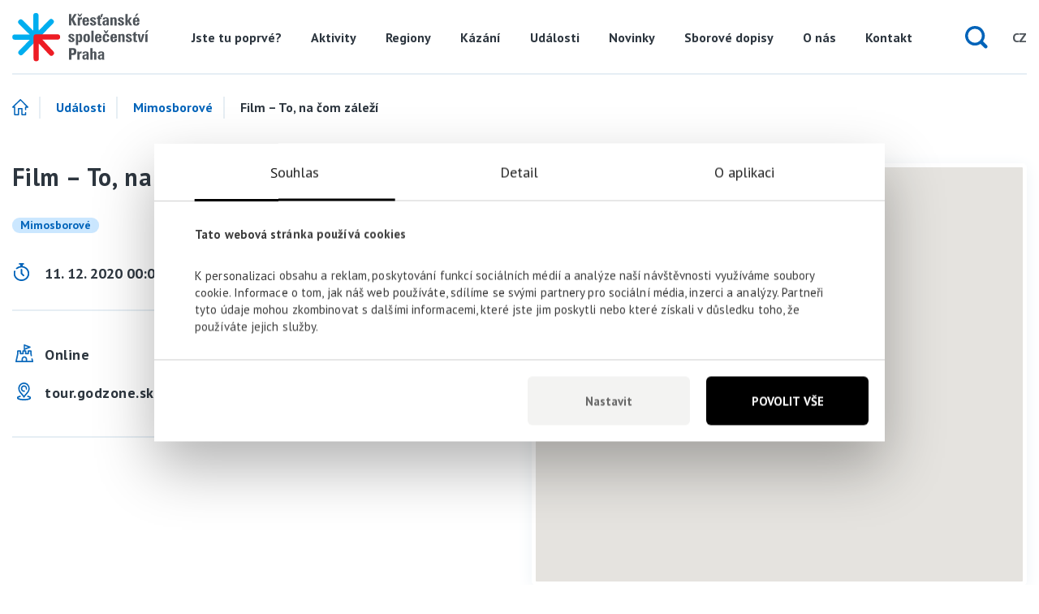

--- FILE ---
content_type: text/html; charset=UTF-8
request_url: https://www.kspraha.cz/udalost/film-to-na-com-zalezi/
body_size: 9561
content:
<!doctype html>
<html lang="cs">
<head>
    <meta charset="utf-8">
    <!--[if IE]><meta http-equiv="X-UA-Compatible" content="IE=edge,chrome=1"><![endif]-->
    
    <meta name="author" content="Brilo - https://www.brilo.cz">
    <meta name="robots" content="index, follow">
    <meta name="viewport" content="width=device-width, initial-scale=1, shrink-to-fit=no, viewport-fit=cover">
    <meta name="format-detection" content="telephone=no">
    <link rel="apple-touch-icon" sizes="180x180" href="https://www.kspraha.cz/wp-content/themes/kspraha/images/favicon/apple-touch-icon.png">
    <link rel="icon" type="image/png" sizes="32x32" href="https://www.kspraha.cz/wp-content/themes/kspraha/images/favicon/favicon-32x32.png">
    <link rel="icon" type="image/png" sizes="16x16" href="https://www.kspraha.cz/wp-content/themes/kspraha/images/favicon/favicon-16x16.png">
    <link rel="manifest" href="https://www.kspraha.cz/wp-content/themes/kspraha/images/favicon/site.webmanifest">
    <link rel="mask-icon" href="https://www.kspraha.cz/wp-content/themes/kspraha/images/favicon/safari-pinned-tab.svg" color="#5bbad5">
    <meta name="msapplication-TileColor" content="#ffffff">
    <meta name="theme-color" content="#ffffff">
    <meta name='robots' content='index, follow, max-image-preview:large, max-snippet:-1, max-video-preview:-1' />

	<!-- This site is optimized with the Yoast SEO plugin v26.8 - https://yoast.com/product/yoast-seo-wordpress/ -->
	<title>Film - To, na čom záleží - KS Praha</title>
	<link rel="canonical" href="https://www.kspraha.cz/udalost/film-to-na-com-zalezi/" />
	<meta property="og:locale" content="cs_CZ" />
	<meta property="og:type" content="article" />
	<meta property="og:title" content="Film - To, na čom záleží - KS Praha" />
	<meta property="og:description" content="Film bude ke shlédnutí zdarma 11. a 12. 12. 2020 na adrese: tour.godzone.sk" />
	<meta property="og:url" content="https://www.kspraha.cz/udalost/film-to-na-com-zalezi/" />
	<meta property="og:site_name" content="KS Praha" />
	<meta property="article:publisher" content="https://www.facebook.com/kspraha/" />
	<meta property="og:image" content="https://www.kspraha.cz/wp-content/uploads/2020/12/HERO_logo-e1607507523352.png" />
	<meta property="og:image:width" content="800" />
	<meta property="og:image:height" content="524" />
	<meta property="og:image:type" content="image/png" />
	<meta name="twitter:card" content="summary_large_image" />
	<script type="application/ld+json" class="yoast-schema-graph">{"@context":"https://schema.org","@graph":[{"@type":"WebPage","@id":"https://www.kspraha.cz/udalost/film-to-na-com-zalezi/","url":"https://www.kspraha.cz/udalost/film-to-na-com-zalezi/","name":"Film - To, na čom záleží - KS Praha","isPartOf":{"@id":"https://www.kspraha.cz/#website"},"primaryImageOfPage":{"@id":"https://www.kspraha.cz/udalost/film-to-na-com-zalezi/#primaryimage"},"image":{"@id":"https://www.kspraha.cz/udalost/film-to-na-com-zalezi/#primaryimage"},"thumbnailUrl":"https://www.kspraha.cz/wp-content/uploads/2020/12/HERO_logo-e1607507523352.png","datePublished":"2020-12-09T09:52:37+00:00","breadcrumb":{"@id":"https://www.kspraha.cz/udalost/film-to-na-com-zalezi/#breadcrumb"},"inLanguage":"cs","potentialAction":[{"@type":"ReadAction","target":["https://www.kspraha.cz/udalost/film-to-na-com-zalezi/"]}]},{"@type":"ImageObject","inLanguage":"cs","@id":"https://www.kspraha.cz/udalost/film-to-na-com-zalezi/#primaryimage","url":"https://www.kspraha.cz/wp-content/uploads/2020/12/HERO_logo-e1607507523352.png","contentUrl":"https://www.kspraha.cz/wp-content/uploads/2020/12/HERO_logo-e1607507523352.png","width":800,"height":524},{"@type":"BreadcrumbList","@id":"https://www.kspraha.cz/udalost/film-to-na-com-zalezi/#breadcrumb","itemListElement":[{"@type":"ListItem","position":1,"name":"Home","item":"https://www.kspraha.cz/"},{"@type":"ListItem","position":2,"name":"Události","item":"https://www.kspraha.cz/udalosti/"},{"@type":"ListItem","position":3,"name":"Mimosborové","item":"https://www.kspraha.cz/blog/kategorie-udalosti/mimosborove/"},{"@type":"ListItem","position":4,"name":"Film &#8211; To, na čom záleží"}]},{"@type":"WebSite","@id":"https://www.kspraha.cz/#website","url":"https://www.kspraha.cz/","name":"KS Praha","description":"Křesťanské společenství Praha","publisher":{"@id":"https://www.kspraha.cz/#organization"},"potentialAction":[{"@type":"SearchAction","target":{"@type":"EntryPoint","urlTemplate":"https://www.kspraha.cz/?s={search_term_string}"},"query-input":{"@type":"PropertyValueSpecification","valueRequired":true,"valueName":"search_term_string"}}],"inLanguage":"cs"},{"@type":"Organization","@id":"https://www.kspraha.cz/#organization","name":"Křesťanské společenství Praha","url":"https://www.kspraha.cz/","logo":{"@type":"ImageObject","inLanguage":"cs","@id":"https://www.kspraha.cz/#/schema/logo/image/","url":"https://www.kspraha.cz/wp-content/uploads/2021/03/Hvezda.png","contentUrl":"https://www.kspraha.cz/wp-content/uploads/2021/03/Hvezda.png","width":326,"height":326,"caption":"Křesťanské společenství Praha"},"image":{"@id":"https://www.kspraha.cz/#/schema/logo/image/"},"sameAs":["https://www.facebook.com/kspraha/","https://www.youtube.com/channel/UCYV00Awnmf5nc-qpVlVetDg"]}]}</script>
	<!-- / Yoast SEO plugin. -->


<link rel='dns-prefetch' href='//fonts.googleapis.com' />
<style id='wp-img-auto-sizes-contain-inline-css' type='text/css'>
img:is([sizes=auto i],[sizes^="auto," i]){contain-intrinsic-size:3000px 1500px}
/*# sourceURL=wp-img-auto-sizes-contain-inline-css */
</style>
<style id='wp-block-library-inline-css' type='text/css'>
:root{--wp-block-synced-color:#7a00df;--wp-block-synced-color--rgb:122,0,223;--wp-bound-block-color:var(--wp-block-synced-color);--wp-editor-canvas-background:#ddd;--wp-admin-theme-color:#007cba;--wp-admin-theme-color--rgb:0,124,186;--wp-admin-theme-color-darker-10:#006ba1;--wp-admin-theme-color-darker-10--rgb:0,107,160.5;--wp-admin-theme-color-darker-20:#005a87;--wp-admin-theme-color-darker-20--rgb:0,90,135;--wp-admin-border-width-focus:2px}@media (min-resolution:192dpi){:root{--wp-admin-border-width-focus:1.5px}}.wp-element-button{cursor:pointer}:root .has-very-light-gray-background-color{background-color:#eee}:root .has-very-dark-gray-background-color{background-color:#313131}:root .has-very-light-gray-color{color:#eee}:root .has-very-dark-gray-color{color:#313131}:root .has-vivid-green-cyan-to-vivid-cyan-blue-gradient-background{background:linear-gradient(135deg,#00d084,#0693e3)}:root .has-purple-crush-gradient-background{background:linear-gradient(135deg,#34e2e4,#4721fb 50%,#ab1dfe)}:root .has-hazy-dawn-gradient-background{background:linear-gradient(135deg,#faaca8,#dad0ec)}:root .has-subdued-olive-gradient-background{background:linear-gradient(135deg,#fafae1,#67a671)}:root .has-atomic-cream-gradient-background{background:linear-gradient(135deg,#fdd79a,#004a59)}:root .has-nightshade-gradient-background{background:linear-gradient(135deg,#330968,#31cdcf)}:root .has-midnight-gradient-background{background:linear-gradient(135deg,#020381,#2874fc)}:root{--wp--preset--font-size--normal:16px;--wp--preset--font-size--huge:42px}.has-regular-font-size{font-size:1em}.has-larger-font-size{font-size:2.625em}.has-normal-font-size{font-size:var(--wp--preset--font-size--normal)}.has-huge-font-size{font-size:var(--wp--preset--font-size--huge)}.has-text-align-center{text-align:center}.has-text-align-left{text-align:left}.has-text-align-right{text-align:right}.has-fit-text{white-space:nowrap!important}#end-resizable-editor-section{display:none}.aligncenter{clear:both}.items-justified-left{justify-content:flex-start}.items-justified-center{justify-content:center}.items-justified-right{justify-content:flex-end}.items-justified-space-between{justify-content:space-between}.screen-reader-text{border:0;clip-path:inset(50%);height:1px;margin:-1px;overflow:hidden;padding:0;position:absolute;width:1px;word-wrap:normal!important}.screen-reader-text:focus{background-color:#ddd;clip-path:none;color:#444;display:block;font-size:1em;height:auto;left:5px;line-height:normal;padding:15px 23px 14px;text-decoration:none;top:5px;width:auto;z-index:100000}html :where(.has-border-color){border-style:solid}html :where([style*=border-top-color]){border-top-style:solid}html :where([style*=border-right-color]){border-right-style:solid}html :where([style*=border-bottom-color]){border-bottom-style:solid}html :where([style*=border-left-color]){border-left-style:solid}html :where([style*=border-width]){border-style:solid}html :where([style*=border-top-width]){border-top-style:solid}html :where([style*=border-right-width]){border-right-style:solid}html :where([style*=border-bottom-width]){border-bottom-style:solid}html :where([style*=border-left-width]){border-left-style:solid}html :where(img[class*=wp-image-]){height:auto;max-width:100%}:where(figure){margin:0 0 1em}html :where(.is-position-sticky){--wp-admin--admin-bar--position-offset:var(--wp-admin--admin-bar--height,0px)}@media screen and (max-width:600px){html :where(.is-position-sticky){--wp-admin--admin-bar--position-offset:0px}}
/*wp_block_styles_on_demand_placeholder:697898b7a4bdf*/
/*# sourceURL=wp-block-library-inline-css */
</style>
<style id='classic-theme-styles-inline-css' type='text/css'>
/*! This file is auto-generated */
.wp-block-button__link{color:#fff;background-color:#32373c;border-radius:9999px;box-shadow:none;text-decoration:none;padding:calc(.667em + 2px) calc(1.333em + 2px);font-size:1.125em}.wp-block-file__button{background:#32373c;color:#fff;text-decoration:none}
/*# sourceURL=/wp-includes/css/classic-themes.min.css */
</style>
<link rel='stylesheet' id='contact-form-7-css' href='https://www.kspraha.cz/wp-content/plugins/contact-form-7/includes/css/styles.css?ver=6.1.4' type='text/css' media='all' />
<link rel='stylesheet' id='kt-ksp-style-css' href='https://www.kspraha.cz/wp-content/themes/kspraha/style.css?ver=20190308' type='text/css' media='all' />
<link rel='stylesheet' id='kt-ksp-open-sans-font-css' href='https://fonts.googleapis.com/css?family=PT+Sans:400,700&#038;subset=latin-ext' type='text/css' media='all' />
		<style type="text/css" id="wp-custom-css">
			/* Úprava stylů u kontaktního formuláře (plugin Contact Forms)*/

div.wpcf7-response-output {
    margin: 0;
}

div.wpcf7-mail-sent-ok {
	border: none;
	padding: 0;
	font-weight: bold;
}

.wpcf7 label {
	font-weight: bold;
}

/* Skrytí Google reCaptcha boxu*/
.grecaptcha-badge {
	opacity: 0;
}
/* skrytí v mobilní rozhraní */
@media only screen and (max-width: 768px) {
.hide-on-mobile { display: none !important; }
}
@media only screen and (max-width: 991px) {
.hide-on-mobile2 { display: none !important; }
}
/* skrytí v normálním rozlišení */
@media only screen and (min-width: 992px) {
.hide-on-pc { display: none !important; }
}
		</style>
		<!-- Google Tag Manager -->
<script>(function(w,d,s,l,i){w[l]=w[l]||[];w[l].push({'gtm.start':
new Date().getTime(),event:'gtm.js'});var f=d.getElementsByTagName(s)[0],
j=d.createElement(s),dl=l!='dataLayer'?'&l='+l:'';j.async=true;j.src=
'https://www.googletagmanager.com/gtm.js?id='+i+dl;f.parentNode.insertBefore(j,f);
})(window,document,'script','dataLayer','GTM-MV99LGF');</script>
<!-- End Google Tag Manager --><!--[if lt IE 9]><script src="https://cdnjs.cloudflare.com/ajax/libs/html5shiv/3.7.3/html5shiv.min.js"></script><script src="https://cdnjs.cloudflare.com/ajax/libs/respond.js/1.4.2/respond.min.js"></script><![endif]--></head>
<body>
<!-- Google Tag Manager (noscript) -->
<noscript><iframe src="https://www.googletagmanager.com/ns.html?id=GTM-MV99LGF"
height="0" width="0" style="display:none;visibility:hidden"></iframe></noscript>
<!-- End Google Tag Manager (noscript) --><header class="header-main">
    <div class="container">
        <a class="header-brand mr-auto" href="https://www.kspraha.cz" title="KS Praha úvodní stránka">
            <img src="https://www.kspraha.cz/wp-content/themes/kspraha/images/ico/logo.svg" alt="KS Praha logo" class="" /><noscript><img src="https://www.kspraha.cz/wp-content/themes/kspraha/images/ico/logo.svg" alt="KS Praha logo" class="" /></noscript>        </a>
        <nav class="header-nav">
            <ul>
                <li id="menu-item-88" class="menu-item menu-item-type-post_type menu-item-object-page menu-item-88"><a href="https://www.kspraha.cz/jste-tu-poprve/">Jste tu poprvé?</a></li>
<li id="menu-item-83" class="menu-item menu-item-type-custom menu-item-object-custom menu-item-83"><a href="https://www.kspraha.cz/aktivity/">Aktivity</a></li>
<li id="menu-item-435" class="menu-item menu-item-type-post_type menu-item-object-page menu-item-435"><a href="https://www.kspraha.cz/regiony/">Regiony</a></li>
<li id="menu-item-86" class="menu-item menu-item-type-custom menu-item-object-custom menu-item-86"><a href="https://www.kspraha.cz/kazani/">Kázání</a></li>
<li id="menu-item-84" class="menu-item menu-item-type-custom menu-item-object-custom menu-item-84"><a href="https://www.kspraha.cz/udalosti/">Události</a></li>
<li id="menu-item-399" class="menu-item menu-item-type-custom menu-item-object-custom menu-item-399"><a href="https://www.kspraha.cz/novinky/">Novinky</a></li>
<li id="menu-item-85" class="menu-item menu-item-type-custom menu-item-object-custom menu-item-85"><a href="https://www.kspraha.cz/sborove-dopisy/">Sborové dopisy</a></li>
<li id="menu-item-278" class="menu-item menu-item-type-post_type menu-item-object-page menu-item-278"><a href="https://www.kspraha.cz/o-nas/">O nás</a></li>
<li id="menu-item-18" class="menu-item menu-item-type-post_type menu-item-object-page menu-item-18"><a href="https://www.kspraha.cz/kontakt/">Kontakt</a></li>
            </ul>
        </nav>
        <div class="header-search ml-auto">
            <div class="header-search__ico">
                <svg viewBox="0 0 13 13" xmlns="http://www.w3.org/2000/svg" fill-rule="evenodd" clip-rule="evenodd" stroke-linejoin="round" stroke-miterlimit="1.41">
                    <path d="M12.5 11.1l-2.3-2.3A5.59 5.59 0 0 0 5.6 0a5.6 5.6 0 1 0 3.2 10.2l2.3 2.3a.99.99 0 0 0 1.4-1.4zM5.6 9.6a4 4 0 1 1 0-8 4 4 0 0 1 0 8z" />
                </svg>
            </div>
            <form role="search" method="get" action="https://www.kspraha.cz/">
    <input class="header-search__input" type="text" name="s">
    <span class="header-search__submit submitButton"></span>
</form>        </div>
                    <div class="header-lang">
                <div class="header-lang__current">CZ</div>
                <div class="header-lang__all">
                    <a class="lang-btn current-lang far-right" href="https://www.kspraha.cz" title="KS Praha úvodní stránka">CZ</a>
                    <a class="lang-btn" href="https://www.kspraha.cz/english-information/" title="English information">EN</a>
                </div>
                <div class="lang-mask"></div>
            </div>
                <div class="header-menu-btn d-lg-none">
            <span></span>
            <span></span>
            <span></span>
            <span></span>
        </div>
        <div class="search-mask"></div>
    </div>
</header>
<main>
    <div id="projectNotices">
        <div class="container">
                    </div>
    </div><div class="container">
        <div id="breadcrumb">
        <span><span><a href="https://www.kspraha.cz/">Home</a></span>  <span><a href="https://www.kspraha.cz/udalosti/">Události</a></span>  <span><a href="https://www.kspraha.cz/blog/kategorie-udalosti/mimosborove/">Mimosborové</a></span>  <span class="breadcrumb_last" aria-current="page">Film &#8211; To, na čom záleží</span></span>    </div>
                <section class="detail-event-section detail-intro">
            <div class="row">
                <div class="col-lg-6 detail-intro__info-col">
                    <header class="detail-intro__header">
                        <h1 class="detail-intro__heading">Film &#8211; To, na čom záleží</h1>
                    </header>
                    <div class="tags-bar">
                        <a href="https://www.kspraha.cz/blog/kategorie-udalosti/mimosborove/" class="tag mimosborove kspeventcategory term-id-33" title="Mimosborové">Mimosborové</a>                     </div>
                                            <div class="detail-intro__info-bar">
                            <div class="info-large">
                                <span class="ico-small">
                                    <img src="[data-uri]" data-src="https://www.kspraha.cz/wp-content/themes/kspraha/images/ico/date.svg" alt="Datum" title="Datum" />                                </span>
                                11. 12. 2020 00:00                                                                    - 12. 12. 2020 00:00                                                            </div>
                        </div>
                                                                <ul class="detail-intro__list">
                                                            <li>
                                    <div class="icon-box">
                                        <img src="[data-uri]" data-src="https://www.kspraha.cz/wp-content/themes/kspraha/images/ico/castle.svg" alt="Hrad" title="Hrad" />                                    </div>
                                    Online                                </li>
                                                                                        <li>
                                    <div class="icon-box">
                                        <img src="[data-uri]" data-src="https://www.kspraha.cz/wp-content/themes/kspraha/images/ico/gps.svg" alt="GPS" title="GPS" />                                    </div>
                                    tour.godzone.sk                                </li>
                                                    </ul>
                                                        </div>
                <div class="col-lg-6 detail-intro__map-col">
                                            <div class="contact-map">
                            <div id="map-large"></div>
                            <script type="text/javascript">
                                function initMap() {
                                    var mapElement = document.getElementById('map-large');
                                    if (mapElement) {
                                        var locations = window.kt_th_branch_locations || [
                                            ['', 50.1050133, 14.4773989, ],
                                        ];
                                        var map = new google.maps.Map(mapElement, {
                                            zoom: 16,
                                            center: new google.maps.LatLng(50.1050133, 14.4773989),
                                            mapTypeId: google.maps.MapTypeId.ROADMAP,
                                            scaleControl: false,
                                        });
                                        var latLng;
                                        latLng = new google.maps.LatLng(50.1050133, 14.4773989);
                                        map.setCenter(latLng);
                                        var marker, i;
                                        for (i = 0; i < locations.length; i++) {
                                            marker = new google.maps.Marker({
                                                position: new google.maps.LatLng(locations[i][1], locations[i][2]),
                                                map: map,
                                                icon: 'https://www.kspraha.cz/wp-content/themes/kspraha/images/ico/map_pin.svg'
                                            });
                                            google.maps.event.addListener(marker, 'click', (function(marker, i) {
                                                return function() {
                                                    var content = locations[i][0];
                                                    infowindow.setContent(content);
                                                    infowindow.open(map, marker);
                                                }
                                            })(marker, i));
                                        }
                                    }
                                }
                            </script>
                        </div>
                                    </div>
            </div>
        </section>
        <div class="row">
            <div class="col-lg-12 entry-content description-detail-col">
                <p><a href="https://tour.godzone.sk/2020/#"><img fetchpriority="high" decoding="async" class="alignnone wp-image-1739 size-full" src="[data-uri]" data-src="https://www.kspraha.cz/wp-content/uploads/2020/12/HERO_logo-e1607507523352.png" alt="" width="800" height="524" srcset="https://www.kspraha.cz/wp-content/uploads/2020/12/HERO_logo-e1607507523352.png 800w, https://www.kspraha.cz/wp-content/uploads/2020/12/HERO_logo-e1607507523352-700x459.png 700w, https://www.kspraha.cz/wp-content/uploads/2020/12/HERO_logo-e1607507523352-768x503.png 768w" sizes="(max-width: 800px) 100vw, 800px" /></a></p>
<p>Film bude ke shlédnutí zdarma 11. a 12. 12. 2020 na adrese: <a href="https://tour.godzone.sk/2020/">tour.godzone.sk</a></p>
            </div>
                    </div>
                    <div class="articles-listing">
                <header>
                    <h2 class="articles-listing__heading articles-listing__heading--offset">Další podobné události</h2>
                </header>
                <article class="event-block">
    <a href="https://www.kspraha.cz/udalost/kurz-milosti-2026/" title="Kurz milosti 2026">
                    <div class="event-block__img img-round">
                <img src="[data-uri]" data-src="https://www.kspraha.cz/wp-content/uploads/2024/05/Kurz_milosti_2024_logo-200x200.png" width="200" height="200" alt="Kurz milosti 2026" />            </div>
                <div class="event-block__content">
            <h2 class="event-block__heading">Kurz milosti 2026</h2>
            <p class="event-block__text">
                &nbsp; Šestitýdenní učednický kurz z dílny autorů kurzu Svoboda v Kristu. Dovol Boží milosti, aby tě osvobodila k opravdovosti a abys nesl(a) hojné ovoce. 1. Svobodní! Bůh nehledá otroky 2. Nevinní! V Kristu jsme spravedliví 3. Nezahanbení! Jsme nová stvoření 4. Odvážní! Jestli je Bůh s námi...? 5. Skromní! Ježíš naplnil zákon za nás 6. Plodní! Plodná služba vychází z odpočinku Vyučující: Tomáš Růžička Cena: 450 Kč...            </p>
            <div class="event-block__bar">
                                                    <div class="info-large">
                        <span class="ico-small">
                            <img src="[data-uri]" data-src="https://www.kspraha.cz/wp-content/themes/kspraha/images/ico/gps.svg" alt="GPS" title="GPS" />                        </span> Online, Zoom                    </div>
                                                    <div class="info-large">
                                                    <span class="ico-small">
                                <img src="[data-uri]" data-src="https://www.kspraha.cz/wp-content/themes/kspraha/images/ico/date.svg" alt="Datum" title="Datum" />                            </span> 28. 1. 2026 19:00 - 20:30                                            </div>
                            </div>
            <div class="event-block__bar">
                                <span class="event-block__show-more">
                    Prohlédnout událost                    <img src="[data-uri]" data-src="https://www.kspraha.cz/wp-content/themes/kspraha/images/ico/arrow_right.svg" alt="Šipka doprava" title="Šipka doprava" />                </span>
            </div>
        </div>
    </a>
</article><article class="event-block">
    <a href="https://www.kspraha.cz/udalost/celebracion-del-espiritu-santo-slavnost-ducha-svateho/" title="Celebración del Espíritu Santo – Slavnost Ducha Svatého">
                    <div class="event-block__img img-round">
                <img src="[data-uri]" data-src="https://www.kspraha.cz/wp-content/uploads/2026/01/Slavnost-ducha-Svateho-tiny-200x200.jpeg" width="200" height="200" alt="Celebración del Espíritu Santo – Slavnost Ducha Svatého" />            </div>
                <div class="event-block__content">
            <h2 class="event-block__heading">Celebración del Espíritu Santo – Slavnost Ducha Svatého</h2>
            <p class="event-block__text">
                Do České Republiky přijíždějí pastoři sboru Avivamiento (v překladu ze španělštiny: Probuzení). Před léty kdy začala jejich služba přišlo velké probuzení do Latinské Ameriky a teď přicházejí do Evropy. Nenech si ujít tuto jedinečnou akci plnou Ducha Svatého, Boží moci a zázraků! Na programu: chvály, kázané slovo, modlitby za uzdravení a naplnění Božím ohněm Program...            </p>
            <div class="event-block__bar">
                                                    <div class="info-large">
                        <span class="ico-small">
                            <img src="[data-uri]" data-src="https://www.kspraha.cz/wp-content/themes/kspraha/images/ico/gps.svg" alt="GPS" title="GPS" />                        </span> Sportovní hala Královka, Nad Královskou oborou 1080/51, Praha 7, 17000                    </div>
                                                    <div class="info-large">
                                                    <span class="ico-small">
                                <img src="[data-uri]" data-src="https://www.kspraha.cz/wp-content/themes/kspraha/images/ico/date.svg" alt="Datum" title="Datum" />                            </span> 14. 2. 2026 15:00 - 20:00                                            </div>
                            </div>
            <div class="event-block__bar">
                                <span class="event-block__show-more">
                    Prohlédnout událost                    <img src="[data-uri]" data-src="https://www.kspraha.cz/wp-content/themes/kspraha/images/ico/arrow_right.svg" alt="Šipka doprava" title="Šipka doprava" />                </span>
            </div>
        </div>
    </a>
</article><article class="event-block">
    <a href="https://www.kspraha.cz/udalost/bozi-moc-uzdravuje-2/" title="Boží moc uzdravuje">
                    <div class="event-block__img img-round">
                <img src="[data-uri]" data-src="https://www.kspraha.cz/wp-content/uploads/2026/01/Bozi-moc-uzdravuje_Parry2026_KMSweb-200x200.jpeg" width="200" height="200" alt="Boží moc uzdravuje" />            </div>
                <div class="event-block__content">
            <h2 class="event-block__heading">Boží moc uzdravuje</h2>
            <p class="event-block__text">
                &nbsp; Řečník: Chuck Parry, ředitel Bethel Healing Rooms (Míst uzdravení při sboru Bethel) v Reddingu v Kalifornii (USA); předtím působil 20 let jako pastor v Coloradu Akce Boží moc uzdravuje v roce 2026 bude mít dvě části: Během prvních dvou dnů bude Chuck Parry vyučovat o uzdravení a připravovat ty, kteří chtějí tímto způsobem sloužit druhým. Poté budou...            </p>
            <div class="event-block__bar">
                                                    <div class="info-large from-to">
                        <span class="ico-small">
                            <img src="[data-uri]" data-src="https://www.kspraha.cz/wp-content/themes/kspraha/images/ico/gps.svg" alt="GPS" title="GPS" />                        </span> WELLNESS HOTEL STEP, Malletova 1141/4, 19000 Praha 9                    </div>
                                                    <div class="info-large from-to from-to-date">
                                                    <span>26. 3. 2026 09:30</span>
                                                            <span>29. 3. 2026 13:30</span>
                                                                        </div>
                            </div>
            <div class="event-block__bar">
                                <span class="event-block__show-more">
                    Prohlédnout událost                    <img src="[data-uri]" data-src="https://www.kspraha.cz/wp-content/themes/kspraha/images/ico/arrow_right.svg" alt="Šipka doprava" title="Šipka doprava" />                </span>
            </div>
        </div>
    </a>
</article><article class="event-block">
    <a href="https://www.kspraha.cz/udalost/modlitebni-konference-mokon-v-olomouci/" title="Modlitební konference MOKON v Olomouci">
                    <div class="event-block__img img-round">
                <img src="[data-uri]" data-src="https://www.kspraha.cz/wp-content/uploads/2025/10/Mokon_2025_logo_tiny-200x200.jpg" width="200" height="200" alt="Modlitební konference MOKON v Olomouci" />            </div>
                <div class="event-block__content">
            <h2 class="event-block__heading">Modlitební konference MOKON v Olomouci</h2>
            <p class="event-block__text">
                Přijďte se společně modlit a vzdát chválu Bohu! Na programu: chvály a modlitby za různé tematické okruhy, naslouchání Bohu, prostor pro proroctví Řečníci: D. Drápal, L. Mixánek, P. Trantina, P. Kutina aj. Chvály: M. Bálek se skupinou Modlitební konference se bude konat v Olomouci, bude spojena s půstem. Přesné místo bude upřesněno nahlášeným po uzavření přihlášek. Bez předchozího přihlášení...            </p>
            <div class="event-block__bar">
                                                    <div class="info-large">
                        <span class="ico-small">
                            <img src="[data-uri]" data-src="https://www.kspraha.cz/wp-content/themes/kspraha/images/ico/gps.svg" alt="GPS" title="GPS" />                        </span> Olomouc, místo bude upřesněno přihlášeným                    </div>
                                                    <div class="info-large">
                                                    <span class="ico-small">
                                <img src="[data-uri]" data-src="https://www.kspraha.cz/wp-content/themes/kspraha/images/ico/date.svg" alt="Datum" title="Datum" />                            </span> 11. 4. 2026 09:30 - 17:00                                            </div>
                            </div>
            <div class="event-block__bar">
                                <span class="event-block__show-more">
                    Prohlédnout událost                    <img src="[data-uri]" data-src="https://www.kspraha.cz/wp-content/themes/kspraha/images/ico/arrow_right.svg" alt="Šipka doprava" title="Šipka doprava" />                </span>
            </div>
        </div>
    </a>
</article>            </div>
            </div>
    </main>
    <footer class="footer-main">
        <div class="footer-main__top">
            <div class="container">
                <div class="row">
                    <div class="footer-block col-sm-6 col-lg-3">
                        <h2 class="footer-block__heading">Kontaktní údaje</h2>
                        <ul class="footer-block__ul">
                                                            <li>
                                    <span class="ico-small">
                                        <img src="[data-uri]" data-src="https://www.kspraha.cz/wp-content/themes/kspraha/images/ico/mail.svg" alt="E-mail" title="E-mail" />                                    </span>
                                    <a href="mailto:praha@kaes.cz" target="_blank">praha@kaes.cz</a>
                                </li>
                                                                                        <li>
                                    <span class="ico-small">
                                        <img src="[data-uri]" data-src="https://www.kspraha.cz/wp-content/themes/kspraha/images/ico/phone.svg" alt="Telefon" title="Telefon" />                                    </span>
                                    <a class="d-md-none" href="tel:00420284822294">+420 284 822 294</a>
                                    <span class="d-none d-md-inline">+420 284 822 294</span>
                                </li>
                                                                                        <li>
                                    <span class="ico-small">
                                        <img src="[data-uri]" data-src="https://www.kspraha.cz/wp-content/themes/kspraha/images/ico/gps.svg" alt="GPS" title="GPS" />                                    </span>
                                    Na Žertvách 23, Praha 8                                </li>
                                                    </ul>
                    </div>
                                            <div class="footer-block col-sm-6 col-lg-3">
                            <h2 class="footer-block__heading">Důležité informace</h2>
                            <ul class="footer-block__ul">
                                <li id="menu-item-14" class="menu-item menu-item-type-post_type menu-item-object-page menu-item-privacy-policy menu-item-14"><a rel="privacy-policy" href="https://www.kspraha.cz/ochrana-osobnich-udaju/">GDPR</a></li>
<li id="menu-item-241" class="menu-item menu-item-type-post_type menu-item-object-page menu-item-241"><a href="https://www.kspraha.cz/ke-stazeni/">Ke stažení</a></li>
<li id="menu-item-242" class="menu-item menu-item-type-post_type menu-item-object-page menu-item-242"><a href="https://www.kspraha.cz/sborove-prostory/">Sborové prostory</a></li>
<li id="menu-item-244" class="menu-item menu-item-type-post_type menu-item-object-page menu-item-244"><a href="https://www.kspraha.cz/zeptejte-se-nas/">Zeptejte se nás</a></li>
                            </ul>
                        </div>
                                                                <div class="footer-block col-sm-6 col-lg-3">
                            <h2 class="footer-block__heading">Užitečné odkazy</h2>
                            <ul class="footer-block__ul">
                                <li id="menu-item-15" class="menu-item menu-item-type-post_type menu-item-object-page current_page_parent menu-item-15"><a href="https://www.kspraha.cz/novinky/">Novinky</a></li>
<li id="menu-item-343" class="menu-item menu-item-type-post_type menu-item-object-page menu-item-home menu-item-343"><a href="https://www.kspraha.cz/">Úvodní stránka KS Praha</a></li>
<li id="menu-item-326" class="menu-item menu-item-type-post_type menu-item-object-page menu-item-326"><a href="https://www.kspraha.cz/regiony/">Regiony KS Praha</a></li>
                            </ul>
                        </div>
                                        <div class="footer-block col-sm-6 col-lg-3">
                        <h2 class="footer-block__heading">Buďte ve spojení</h2>
                        <ul class="footer-block__ul">
                            <li class="social-link"><a href="https://www.facebook.com/kspraha/" title="Facebook" target="_blank"><img src="[data-uri]" data-src="https://www.kspraha.cz/wp-content/themes/kspraha/images/ico/facebook.svg" alt="Facebook" title="Facebook" /><span>Facebook</span></a></li><li class="social-link"><a href="https://www.youtube.com/channel/UCYV00Awnmf5nc-qpVlVetDg" title="YouTube" target="_blank"><img src="[data-uri]" data-src="https://www.kspraha.cz/wp-content/themes/kspraha/images/ico/youtube.svg" alt="YouTube" title="YouTube" /><span>YouTube</span></a></li><li class="social-link"><a href="https://open.spotify.com/show/51eRP2R2OTu1gkUyrGJjf9" title="Spotify" target="_blank"><img src="[data-uri]" data-src="https://www.kspraha.cz/wp-content/themes/kspraha/images/ico/spotify.svg" alt="Spotify" title="Spotify" /><span>Spotify</span></a></li><li class="social-link"><a href="https://www.instagram.com/ks_praha/" title="Instagram" target="_blank"><img src="[data-uri]" data-src="https://www.kspraha.cz/wp-content/themes/kspraha/images/ico/instagram.svg" alt="Instagram" title="Instagram" /><span>Instagram</span></a></li><li class="social-link"><a href="https://www.kspraha.cz/feed/" title="RSS" target="_blank"><img src="[data-uri]" data-src="https://www.kspraha.cz/wp-content/themes/kspraha/images/ico/rss.svg" alt="RSS" title="RSS" /><span>RSS</span></a></li>                        </ul>
                    </div>
                </div>
            </div>
        </div>
        <div class="footer-main__bottom">
            <div class="container">
                <span>Všechna práva vyhrazena &copy; KS Praha 2007-2026</span>
                <span class="ml-auto">
                    Vytvořilo:                    <a class="brilo-logo" href="https://www.brilo.cz/" title="Brilo.cz - tvoříme brilantní weby a jejich marketing">
                        <img src="[data-uri]" data-src="https://www.kspraha.cz/wp-content/themes/kspraha/images/ico/brilo_logo.svg" alt="Brilo logo" title="Brilo logo" />                    </a>
                </span>
            </div>
        </div>
    </footer>
<script type="speculationrules">
{"prefetch":[{"source":"document","where":{"and":[{"href_matches":"/*"},{"not":{"href_matches":["/wp-*.php","/wp-admin/*","/wp-content/uploads/*","/wp-content/*","/wp-content/plugins/*","/wp-content/themes/kspraha/*","/*\\?(.+)"]}},{"not":{"selector_matches":"a[rel~=\"nofollow\"]"}},{"not":{"selector_matches":".no-prefetch, .no-prefetch a"}}]},"eagerness":"conservative"}]}
</script>
<script type="text/javascript" src="https://www.kspraha.cz/wp-includes/js/dist/hooks.min.js?ver=dd5603f07f9220ed27f1" id="wp-hooks-js"></script>
<script type="text/javascript" src="https://www.kspraha.cz/wp-includes/js/dist/i18n.min.js?ver=c26c3dc7bed366793375" id="wp-i18n-js"></script>
<script type="text/javascript" id="wp-i18n-js-after">
/* <![CDATA[ */
wp.i18n.setLocaleData( { 'text direction\u0004ltr': [ 'ltr' ] } );
//# sourceURL=wp-i18n-js-after
/* ]]> */
</script>
<script type="text/javascript" src="https://www.kspraha.cz/wp-content/plugins/contact-form-7/includes/swv/js/index.js?ver=6.1.4" id="swv-js"></script>
<script type="text/javascript" id="contact-form-7-js-translations">
/* <![CDATA[ */
( function( domain, translations ) {
	var localeData = translations.locale_data[ domain ] || translations.locale_data.messages;
	localeData[""].domain = domain;
	wp.i18n.setLocaleData( localeData, domain );
} )( "contact-form-7", {"translation-revision-date":"2025-12-03 20:20:51+0000","generator":"GlotPress\/4.0.3","domain":"messages","locale_data":{"messages":{"":{"domain":"messages","plural-forms":"nplurals=3; plural=(n == 1) ? 0 : ((n >= 2 && n <= 4) ? 1 : 2);","lang":"cs_CZ"},"This contact form is placed in the wrong place.":["Tento kontaktn\u00ed formul\u00e1\u0159 je um\u00edst\u011bn na \u0161patn\u00e9m m\u00edst\u011b."],"Error:":["Chyba:"]}},"comment":{"reference":"includes\/js\/index.js"}} );
//# sourceURL=contact-form-7-js-translations
/* ]]> */
</script>
<script type="text/javascript" id="contact-form-7-js-before">
/* <![CDATA[ */
var wpcf7 = {
    "api": {
        "root": "https:\/\/www.kspraha.cz\/wp-json\/",
        "namespace": "contact-form-7\/v1"
    }
};
//# sourceURL=contact-form-7-js-before
/* ]]> */
</script>
<script type="text/javascript" src="https://www.kspraha.cz/wp-content/plugins/contact-form-7/includes/js/index.js?ver=6.1.4" id="contact-form-7-js"></script>
<script type="text/javascript" id="kt-ksp-script-js-extra">
/* <![CDATA[ */
var myAjax = {"ajaxurl":"https://www.kspraha.cz/wp-admin/admin-ajax.php"};
//# sourceURL=kt-ksp-script-js-extra
/* ]]> */
</script>
<script type="text/javascript" src="https://www.kspraha.cz/wp-content/themes/kspraha/kt/yours/js/kt-functions.min.js?ver=20190227" id="kt-ksp-script-js"></script>
<script type="text/javascript" src="https://www.google.com/recaptcha/api.js?render=6LcCDbQUAAAAAO45b8Y3pAkDJus0pv91NjZ9vjeO&amp;ver=3.0" id="google-recaptcha-js"></script>
<script type="text/javascript" src="https://www.kspraha.cz/wp-includes/js/dist/vendor/wp-polyfill.min.js?ver=3.15.0" id="wp-polyfill-js"></script>
<script type="text/javascript" id="wpcf7-recaptcha-js-before">
/* <![CDATA[ */
var wpcf7_recaptcha = {
    "sitekey": "6LcCDbQUAAAAAO45b8Y3pAkDJus0pv91NjZ9vjeO",
    "actions": {
        "homepage": "homepage",
        "contactform": "contactform"
    }
};
//# sourceURL=wpcf7-recaptcha-js-before
/* ]]> */
</script>
<script type="text/javascript" src="https://www.kspraha.cz/wp-content/plugins/contact-form-7/modules/recaptcha/index.js?ver=6.1.4" id="wpcf7-recaptcha-js"></script>
<div id="ktCookieStatementContainer"></div><script async defer src="https://maps.googleapis.com/maps/api/js?callback=initMap&key=AIzaSyD7n8XD0O8i63xaSt2-MEqgPjaKyXmW558" type="text/javascript"></script>
<script type="application/ld+json">
[
{
	"@context": "http://www.schema.org",
	"@type": "Event",
	"name": "Film &#8211; To, na čom záleží",
	"url": "https://www.kspraha.cz/udalost/film-to-na-com-zalezi/",
	"startDate": "11. 12. 2020 00:00",
	"endDate": "12. 12. 2020 00:00",
	"location": 	{
		"@type": "Place",
		"name": "Online",
		"address": 		{
			"@type": "PostalAddress",
			"addressLocality": "tour.godzone.sk"
		}
	},
	"image": "https://www.kspraha.cz/wp-content/uploads/2020/12/HERO_logo-e1607507523352.png",
	"description": "Film bude ke shlédnutí zdarma 11. a 12. 12. 2020..."
},
{
	"@context": "http://www.schema.org",
	"@type": "Event",
	"name": "Kurz milosti 2026",
	"url": "https://www.kspraha.cz/udalost/kurz-milosti-2026/",
	"startDate": "28. 1. 2026 19:00",
	"endDate": "28. 1. 2026 20:30",
	"location": 	{
		"@type": "Person",
		"name": "Křesťanská misijní společnost"
	},
	"image": "https://www.kspraha.cz/wp-content/uploads/2024/05/Kurz_milosti_2024_logo.png",
	"description": "&nbsp; Šestitýdenní učednický kurz z dílny autorů kurzu Svoboda v..."
},
{
	"@context": "http://www.schema.org",
	"@type": "Event",
	"name": "Celebración del Espíritu Santo – Slavnost Ducha Svatého",
	"url": "https://www.kspraha.cz/udalost/celebracion-del-espiritu-santo-slavnost-ducha-svateho/",
	"startDate": "14. 2. 2026 15:00",
	"endDate": "14. 2. 2026 20:00",
	"location": 	{
		"@type": "Place",
		"name": "Sportovní hala Královka",
		"address": 		{
			"@type": "PostalAddress",
			"addressLocality": "Nad Královskou oborou 1080/51, Praha 7, 17000"
		}
	},
	"image": "https://www.kspraha.cz/wp-content/uploads/2026/01/Slavnost-ducha-Svateho-tiny.jpeg",
	"description": "Do České Republiky přijíždějí pastoři sboru Avivamiento (v překladu ze..."
},
{
	"@context": "http://www.schema.org",
	"@type": "Event",
	"name": "Boží moc uzdravuje",
	"url": "https://www.kspraha.cz/udalost/bozi-moc-uzdravuje-2/",
	"startDate": "26. 3. 2026 09:30",
	"endDate": "29. 3. 2026 13:30",
	"location": 	{
		"@type": "Person",
		"name": "Křesťanská misijní společnost",
		"email": "kancelar@kmspraha.cz"
	},
	"image": "https://www.kspraha.cz/wp-content/uploads/2026/01/Bozi-moc-uzdravuje_Parry2026_KMSweb.jpeg",
	"description": "&nbsp; Řečník: Chuck Parry, ředitel Bethel Healing Rooms (Míst uzdravení při..."
},
{
	"@context": "http://www.schema.org",
	"@type": "Event",
	"name": "Modlitební konference MOKON v Olomouci",
	"url": "https://www.kspraha.cz/udalost/modlitebni-konference-mokon-v-olomouci/",
	"startDate": "11. 4. 2026 09:30",
	"endDate": "11. 4. 2026 17:00",
	"location": 	{
		"@type": "Person",
		"name": "Křesťanská misijní společnost",
		"email": "kancelar@kmspraha.cz"
	},
	"image": "https://www.kspraha.cz/wp-content/uploads/2025/10/Mokon_2025_logo_tiny.jpg",
	"description": "Přijďte se společně modlit a vzdát chválu Bohu! Na programu: chvály..."
},
{
	"@context": "http://schema.org",
	"@type": "Organization",
	"url": "https://www.kspraha.cz",
	"name": "KS Praha",
	"image": "https://www.kspraha.cz/wp-content/themes/kspraha/images/images/ico/logo.svg"
}
]
</script>
</body>
</html>


--- FILE ---
content_type: text/html; charset=utf-8
request_url: https://www.google.com/recaptcha/api2/anchor?ar=1&k=6LcCDbQUAAAAAO45b8Y3pAkDJus0pv91NjZ9vjeO&co=aHR0cHM6Ly93d3cua3NwcmFoYS5jejo0NDM.&hl=en&v=N67nZn4AqZkNcbeMu4prBgzg&size=invisible&anchor-ms=20000&execute-ms=30000&cb=aaobiqx97i0e
body_size: 48817
content:
<!DOCTYPE HTML><html dir="ltr" lang="en"><head><meta http-equiv="Content-Type" content="text/html; charset=UTF-8">
<meta http-equiv="X-UA-Compatible" content="IE=edge">
<title>reCAPTCHA</title>
<style type="text/css">
/* cyrillic-ext */
@font-face {
  font-family: 'Roboto';
  font-style: normal;
  font-weight: 400;
  font-stretch: 100%;
  src: url(//fonts.gstatic.com/s/roboto/v48/KFO7CnqEu92Fr1ME7kSn66aGLdTylUAMa3GUBHMdazTgWw.woff2) format('woff2');
  unicode-range: U+0460-052F, U+1C80-1C8A, U+20B4, U+2DE0-2DFF, U+A640-A69F, U+FE2E-FE2F;
}
/* cyrillic */
@font-face {
  font-family: 'Roboto';
  font-style: normal;
  font-weight: 400;
  font-stretch: 100%;
  src: url(//fonts.gstatic.com/s/roboto/v48/KFO7CnqEu92Fr1ME7kSn66aGLdTylUAMa3iUBHMdazTgWw.woff2) format('woff2');
  unicode-range: U+0301, U+0400-045F, U+0490-0491, U+04B0-04B1, U+2116;
}
/* greek-ext */
@font-face {
  font-family: 'Roboto';
  font-style: normal;
  font-weight: 400;
  font-stretch: 100%;
  src: url(//fonts.gstatic.com/s/roboto/v48/KFO7CnqEu92Fr1ME7kSn66aGLdTylUAMa3CUBHMdazTgWw.woff2) format('woff2');
  unicode-range: U+1F00-1FFF;
}
/* greek */
@font-face {
  font-family: 'Roboto';
  font-style: normal;
  font-weight: 400;
  font-stretch: 100%;
  src: url(//fonts.gstatic.com/s/roboto/v48/KFO7CnqEu92Fr1ME7kSn66aGLdTylUAMa3-UBHMdazTgWw.woff2) format('woff2');
  unicode-range: U+0370-0377, U+037A-037F, U+0384-038A, U+038C, U+038E-03A1, U+03A3-03FF;
}
/* math */
@font-face {
  font-family: 'Roboto';
  font-style: normal;
  font-weight: 400;
  font-stretch: 100%;
  src: url(//fonts.gstatic.com/s/roboto/v48/KFO7CnqEu92Fr1ME7kSn66aGLdTylUAMawCUBHMdazTgWw.woff2) format('woff2');
  unicode-range: U+0302-0303, U+0305, U+0307-0308, U+0310, U+0312, U+0315, U+031A, U+0326-0327, U+032C, U+032F-0330, U+0332-0333, U+0338, U+033A, U+0346, U+034D, U+0391-03A1, U+03A3-03A9, U+03B1-03C9, U+03D1, U+03D5-03D6, U+03F0-03F1, U+03F4-03F5, U+2016-2017, U+2034-2038, U+203C, U+2040, U+2043, U+2047, U+2050, U+2057, U+205F, U+2070-2071, U+2074-208E, U+2090-209C, U+20D0-20DC, U+20E1, U+20E5-20EF, U+2100-2112, U+2114-2115, U+2117-2121, U+2123-214F, U+2190, U+2192, U+2194-21AE, U+21B0-21E5, U+21F1-21F2, U+21F4-2211, U+2213-2214, U+2216-22FF, U+2308-230B, U+2310, U+2319, U+231C-2321, U+2336-237A, U+237C, U+2395, U+239B-23B7, U+23D0, U+23DC-23E1, U+2474-2475, U+25AF, U+25B3, U+25B7, U+25BD, U+25C1, U+25CA, U+25CC, U+25FB, U+266D-266F, U+27C0-27FF, U+2900-2AFF, U+2B0E-2B11, U+2B30-2B4C, U+2BFE, U+3030, U+FF5B, U+FF5D, U+1D400-1D7FF, U+1EE00-1EEFF;
}
/* symbols */
@font-face {
  font-family: 'Roboto';
  font-style: normal;
  font-weight: 400;
  font-stretch: 100%;
  src: url(//fonts.gstatic.com/s/roboto/v48/KFO7CnqEu92Fr1ME7kSn66aGLdTylUAMaxKUBHMdazTgWw.woff2) format('woff2');
  unicode-range: U+0001-000C, U+000E-001F, U+007F-009F, U+20DD-20E0, U+20E2-20E4, U+2150-218F, U+2190, U+2192, U+2194-2199, U+21AF, U+21E6-21F0, U+21F3, U+2218-2219, U+2299, U+22C4-22C6, U+2300-243F, U+2440-244A, U+2460-24FF, U+25A0-27BF, U+2800-28FF, U+2921-2922, U+2981, U+29BF, U+29EB, U+2B00-2BFF, U+4DC0-4DFF, U+FFF9-FFFB, U+10140-1018E, U+10190-1019C, U+101A0, U+101D0-101FD, U+102E0-102FB, U+10E60-10E7E, U+1D2C0-1D2D3, U+1D2E0-1D37F, U+1F000-1F0FF, U+1F100-1F1AD, U+1F1E6-1F1FF, U+1F30D-1F30F, U+1F315, U+1F31C, U+1F31E, U+1F320-1F32C, U+1F336, U+1F378, U+1F37D, U+1F382, U+1F393-1F39F, U+1F3A7-1F3A8, U+1F3AC-1F3AF, U+1F3C2, U+1F3C4-1F3C6, U+1F3CA-1F3CE, U+1F3D4-1F3E0, U+1F3ED, U+1F3F1-1F3F3, U+1F3F5-1F3F7, U+1F408, U+1F415, U+1F41F, U+1F426, U+1F43F, U+1F441-1F442, U+1F444, U+1F446-1F449, U+1F44C-1F44E, U+1F453, U+1F46A, U+1F47D, U+1F4A3, U+1F4B0, U+1F4B3, U+1F4B9, U+1F4BB, U+1F4BF, U+1F4C8-1F4CB, U+1F4D6, U+1F4DA, U+1F4DF, U+1F4E3-1F4E6, U+1F4EA-1F4ED, U+1F4F7, U+1F4F9-1F4FB, U+1F4FD-1F4FE, U+1F503, U+1F507-1F50B, U+1F50D, U+1F512-1F513, U+1F53E-1F54A, U+1F54F-1F5FA, U+1F610, U+1F650-1F67F, U+1F687, U+1F68D, U+1F691, U+1F694, U+1F698, U+1F6AD, U+1F6B2, U+1F6B9-1F6BA, U+1F6BC, U+1F6C6-1F6CF, U+1F6D3-1F6D7, U+1F6E0-1F6EA, U+1F6F0-1F6F3, U+1F6F7-1F6FC, U+1F700-1F7FF, U+1F800-1F80B, U+1F810-1F847, U+1F850-1F859, U+1F860-1F887, U+1F890-1F8AD, U+1F8B0-1F8BB, U+1F8C0-1F8C1, U+1F900-1F90B, U+1F93B, U+1F946, U+1F984, U+1F996, U+1F9E9, U+1FA00-1FA6F, U+1FA70-1FA7C, U+1FA80-1FA89, U+1FA8F-1FAC6, U+1FACE-1FADC, U+1FADF-1FAE9, U+1FAF0-1FAF8, U+1FB00-1FBFF;
}
/* vietnamese */
@font-face {
  font-family: 'Roboto';
  font-style: normal;
  font-weight: 400;
  font-stretch: 100%;
  src: url(//fonts.gstatic.com/s/roboto/v48/KFO7CnqEu92Fr1ME7kSn66aGLdTylUAMa3OUBHMdazTgWw.woff2) format('woff2');
  unicode-range: U+0102-0103, U+0110-0111, U+0128-0129, U+0168-0169, U+01A0-01A1, U+01AF-01B0, U+0300-0301, U+0303-0304, U+0308-0309, U+0323, U+0329, U+1EA0-1EF9, U+20AB;
}
/* latin-ext */
@font-face {
  font-family: 'Roboto';
  font-style: normal;
  font-weight: 400;
  font-stretch: 100%;
  src: url(//fonts.gstatic.com/s/roboto/v48/KFO7CnqEu92Fr1ME7kSn66aGLdTylUAMa3KUBHMdazTgWw.woff2) format('woff2');
  unicode-range: U+0100-02BA, U+02BD-02C5, U+02C7-02CC, U+02CE-02D7, U+02DD-02FF, U+0304, U+0308, U+0329, U+1D00-1DBF, U+1E00-1E9F, U+1EF2-1EFF, U+2020, U+20A0-20AB, U+20AD-20C0, U+2113, U+2C60-2C7F, U+A720-A7FF;
}
/* latin */
@font-face {
  font-family: 'Roboto';
  font-style: normal;
  font-weight: 400;
  font-stretch: 100%;
  src: url(//fonts.gstatic.com/s/roboto/v48/KFO7CnqEu92Fr1ME7kSn66aGLdTylUAMa3yUBHMdazQ.woff2) format('woff2');
  unicode-range: U+0000-00FF, U+0131, U+0152-0153, U+02BB-02BC, U+02C6, U+02DA, U+02DC, U+0304, U+0308, U+0329, U+2000-206F, U+20AC, U+2122, U+2191, U+2193, U+2212, U+2215, U+FEFF, U+FFFD;
}
/* cyrillic-ext */
@font-face {
  font-family: 'Roboto';
  font-style: normal;
  font-weight: 500;
  font-stretch: 100%;
  src: url(//fonts.gstatic.com/s/roboto/v48/KFO7CnqEu92Fr1ME7kSn66aGLdTylUAMa3GUBHMdazTgWw.woff2) format('woff2');
  unicode-range: U+0460-052F, U+1C80-1C8A, U+20B4, U+2DE0-2DFF, U+A640-A69F, U+FE2E-FE2F;
}
/* cyrillic */
@font-face {
  font-family: 'Roboto';
  font-style: normal;
  font-weight: 500;
  font-stretch: 100%;
  src: url(//fonts.gstatic.com/s/roboto/v48/KFO7CnqEu92Fr1ME7kSn66aGLdTylUAMa3iUBHMdazTgWw.woff2) format('woff2');
  unicode-range: U+0301, U+0400-045F, U+0490-0491, U+04B0-04B1, U+2116;
}
/* greek-ext */
@font-face {
  font-family: 'Roboto';
  font-style: normal;
  font-weight: 500;
  font-stretch: 100%;
  src: url(//fonts.gstatic.com/s/roboto/v48/KFO7CnqEu92Fr1ME7kSn66aGLdTylUAMa3CUBHMdazTgWw.woff2) format('woff2');
  unicode-range: U+1F00-1FFF;
}
/* greek */
@font-face {
  font-family: 'Roboto';
  font-style: normal;
  font-weight: 500;
  font-stretch: 100%;
  src: url(//fonts.gstatic.com/s/roboto/v48/KFO7CnqEu92Fr1ME7kSn66aGLdTylUAMa3-UBHMdazTgWw.woff2) format('woff2');
  unicode-range: U+0370-0377, U+037A-037F, U+0384-038A, U+038C, U+038E-03A1, U+03A3-03FF;
}
/* math */
@font-face {
  font-family: 'Roboto';
  font-style: normal;
  font-weight: 500;
  font-stretch: 100%;
  src: url(//fonts.gstatic.com/s/roboto/v48/KFO7CnqEu92Fr1ME7kSn66aGLdTylUAMawCUBHMdazTgWw.woff2) format('woff2');
  unicode-range: U+0302-0303, U+0305, U+0307-0308, U+0310, U+0312, U+0315, U+031A, U+0326-0327, U+032C, U+032F-0330, U+0332-0333, U+0338, U+033A, U+0346, U+034D, U+0391-03A1, U+03A3-03A9, U+03B1-03C9, U+03D1, U+03D5-03D6, U+03F0-03F1, U+03F4-03F5, U+2016-2017, U+2034-2038, U+203C, U+2040, U+2043, U+2047, U+2050, U+2057, U+205F, U+2070-2071, U+2074-208E, U+2090-209C, U+20D0-20DC, U+20E1, U+20E5-20EF, U+2100-2112, U+2114-2115, U+2117-2121, U+2123-214F, U+2190, U+2192, U+2194-21AE, U+21B0-21E5, U+21F1-21F2, U+21F4-2211, U+2213-2214, U+2216-22FF, U+2308-230B, U+2310, U+2319, U+231C-2321, U+2336-237A, U+237C, U+2395, U+239B-23B7, U+23D0, U+23DC-23E1, U+2474-2475, U+25AF, U+25B3, U+25B7, U+25BD, U+25C1, U+25CA, U+25CC, U+25FB, U+266D-266F, U+27C0-27FF, U+2900-2AFF, U+2B0E-2B11, U+2B30-2B4C, U+2BFE, U+3030, U+FF5B, U+FF5D, U+1D400-1D7FF, U+1EE00-1EEFF;
}
/* symbols */
@font-face {
  font-family: 'Roboto';
  font-style: normal;
  font-weight: 500;
  font-stretch: 100%;
  src: url(//fonts.gstatic.com/s/roboto/v48/KFO7CnqEu92Fr1ME7kSn66aGLdTylUAMaxKUBHMdazTgWw.woff2) format('woff2');
  unicode-range: U+0001-000C, U+000E-001F, U+007F-009F, U+20DD-20E0, U+20E2-20E4, U+2150-218F, U+2190, U+2192, U+2194-2199, U+21AF, U+21E6-21F0, U+21F3, U+2218-2219, U+2299, U+22C4-22C6, U+2300-243F, U+2440-244A, U+2460-24FF, U+25A0-27BF, U+2800-28FF, U+2921-2922, U+2981, U+29BF, U+29EB, U+2B00-2BFF, U+4DC0-4DFF, U+FFF9-FFFB, U+10140-1018E, U+10190-1019C, U+101A0, U+101D0-101FD, U+102E0-102FB, U+10E60-10E7E, U+1D2C0-1D2D3, U+1D2E0-1D37F, U+1F000-1F0FF, U+1F100-1F1AD, U+1F1E6-1F1FF, U+1F30D-1F30F, U+1F315, U+1F31C, U+1F31E, U+1F320-1F32C, U+1F336, U+1F378, U+1F37D, U+1F382, U+1F393-1F39F, U+1F3A7-1F3A8, U+1F3AC-1F3AF, U+1F3C2, U+1F3C4-1F3C6, U+1F3CA-1F3CE, U+1F3D4-1F3E0, U+1F3ED, U+1F3F1-1F3F3, U+1F3F5-1F3F7, U+1F408, U+1F415, U+1F41F, U+1F426, U+1F43F, U+1F441-1F442, U+1F444, U+1F446-1F449, U+1F44C-1F44E, U+1F453, U+1F46A, U+1F47D, U+1F4A3, U+1F4B0, U+1F4B3, U+1F4B9, U+1F4BB, U+1F4BF, U+1F4C8-1F4CB, U+1F4D6, U+1F4DA, U+1F4DF, U+1F4E3-1F4E6, U+1F4EA-1F4ED, U+1F4F7, U+1F4F9-1F4FB, U+1F4FD-1F4FE, U+1F503, U+1F507-1F50B, U+1F50D, U+1F512-1F513, U+1F53E-1F54A, U+1F54F-1F5FA, U+1F610, U+1F650-1F67F, U+1F687, U+1F68D, U+1F691, U+1F694, U+1F698, U+1F6AD, U+1F6B2, U+1F6B9-1F6BA, U+1F6BC, U+1F6C6-1F6CF, U+1F6D3-1F6D7, U+1F6E0-1F6EA, U+1F6F0-1F6F3, U+1F6F7-1F6FC, U+1F700-1F7FF, U+1F800-1F80B, U+1F810-1F847, U+1F850-1F859, U+1F860-1F887, U+1F890-1F8AD, U+1F8B0-1F8BB, U+1F8C0-1F8C1, U+1F900-1F90B, U+1F93B, U+1F946, U+1F984, U+1F996, U+1F9E9, U+1FA00-1FA6F, U+1FA70-1FA7C, U+1FA80-1FA89, U+1FA8F-1FAC6, U+1FACE-1FADC, U+1FADF-1FAE9, U+1FAF0-1FAF8, U+1FB00-1FBFF;
}
/* vietnamese */
@font-face {
  font-family: 'Roboto';
  font-style: normal;
  font-weight: 500;
  font-stretch: 100%;
  src: url(//fonts.gstatic.com/s/roboto/v48/KFO7CnqEu92Fr1ME7kSn66aGLdTylUAMa3OUBHMdazTgWw.woff2) format('woff2');
  unicode-range: U+0102-0103, U+0110-0111, U+0128-0129, U+0168-0169, U+01A0-01A1, U+01AF-01B0, U+0300-0301, U+0303-0304, U+0308-0309, U+0323, U+0329, U+1EA0-1EF9, U+20AB;
}
/* latin-ext */
@font-face {
  font-family: 'Roboto';
  font-style: normal;
  font-weight: 500;
  font-stretch: 100%;
  src: url(//fonts.gstatic.com/s/roboto/v48/KFO7CnqEu92Fr1ME7kSn66aGLdTylUAMa3KUBHMdazTgWw.woff2) format('woff2');
  unicode-range: U+0100-02BA, U+02BD-02C5, U+02C7-02CC, U+02CE-02D7, U+02DD-02FF, U+0304, U+0308, U+0329, U+1D00-1DBF, U+1E00-1E9F, U+1EF2-1EFF, U+2020, U+20A0-20AB, U+20AD-20C0, U+2113, U+2C60-2C7F, U+A720-A7FF;
}
/* latin */
@font-face {
  font-family: 'Roboto';
  font-style: normal;
  font-weight: 500;
  font-stretch: 100%;
  src: url(//fonts.gstatic.com/s/roboto/v48/KFO7CnqEu92Fr1ME7kSn66aGLdTylUAMa3yUBHMdazQ.woff2) format('woff2');
  unicode-range: U+0000-00FF, U+0131, U+0152-0153, U+02BB-02BC, U+02C6, U+02DA, U+02DC, U+0304, U+0308, U+0329, U+2000-206F, U+20AC, U+2122, U+2191, U+2193, U+2212, U+2215, U+FEFF, U+FFFD;
}
/* cyrillic-ext */
@font-face {
  font-family: 'Roboto';
  font-style: normal;
  font-weight: 900;
  font-stretch: 100%;
  src: url(//fonts.gstatic.com/s/roboto/v48/KFO7CnqEu92Fr1ME7kSn66aGLdTylUAMa3GUBHMdazTgWw.woff2) format('woff2');
  unicode-range: U+0460-052F, U+1C80-1C8A, U+20B4, U+2DE0-2DFF, U+A640-A69F, U+FE2E-FE2F;
}
/* cyrillic */
@font-face {
  font-family: 'Roboto';
  font-style: normal;
  font-weight: 900;
  font-stretch: 100%;
  src: url(//fonts.gstatic.com/s/roboto/v48/KFO7CnqEu92Fr1ME7kSn66aGLdTylUAMa3iUBHMdazTgWw.woff2) format('woff2');
  unicode-range: U+0301, U+0400-045F, U+0490-0491, U+04B0-04B1, U+2116;
}
/* greek-ext */
@font-face {
  font-family: 'Roboto';
  font-style: normal;
  font-weight: 900;
  font-stretch: 100%;
  src: url(//fonts.gstatic.com/s/roboto/v48/KFO7CnqEu92Fr1ME7kSn66aGLdTylUAMa3CUBHMdazTgWw.woff2) format('woff2');
  unicode-range: U+1F00-1FFF;
}
/* greek */
@font-face {
  font-family: 'Roboto';
  font-style: normal;
  font-weight: 900;
  font-stretch: 100%;
  src: url(//fonts.gstatic.com/s/roboto/v48/KFO7CnqEu92Fr1ME7kSn66aGLdTylUAMa3-UBHMdazTgWw.woff2) format('woff2');
  unicode-range: U+0370-0377, U+037A-037F, U+0384-038A, U+038C, U+038E-03A1, U+03A3-03FF;
}
/* math */
@font-face {
  font-family: 'Roboto';
  font-style: normal;
  font-weight: 900;
  font-stretch: 100%;
  src: url(//fonts.gstatic.com/s/roboto/v48/KFO7CnqEu92Fr1ME7kSn66aGLdTylUAMawCUBHMdazTgWw.woff2) format('woff2');
  unicode-range: U+0302-0303, U+0305, U+0307-0308, U+0310, U+0312, U+0315, U+031A, U+0326-0327, U+032C, U+032F-0330, U+0332-0333, U+0338, U+033A, U+0346, U+034D, U+0391-03A1, U+03A3-03A9, U+03B1-03C9, U+03D1, U+03D5-03D6, U+03F0-03F1, U+03F4-03F5, U+2016-2017, U+2034-2038, U+203C, U+2040, U+2043, U+2047, U+2050, U+2057, U+205F, U+2070-2071, U+2074-208E, U+2090-209C, U+20D0-20DC, U+20E1, U+20E5-20EF, U+2100-2112, U+2114-2115, U+2117-2121, U+2123-214F, U+2190, U+2192, U+2194-21AE, U+21B0-21E5, U+21F1-21F2, U+21F4-2211, U+2213-2214, U+2216-22FF, U+2308-230B, U+2310, U+2319, U+231C-2321, U+2336-237A, U+237C, U+2395, U+239B-23B7, U+23D0, U+23DC-23E1, U+2474-2475, U+25AF, U+25B3, U+25B7, U+25BD, U+25C1, U+25CA, U+25CC, U+25FB, U+266D-266F, U+27C0-27FF, U+2900-2AFF, U+2B0E-2B11, U+2B30-2B4C, U+2BFE, U+3030, U+FF5B, U+FF5D, U+1D400-1D7FF, U+1EE00-1EEFF;
}
/* symbols */
@font-face {
  font-family: 'Roboto';
  font-style: normal;
  font-weight: 900;
  font-stretch: 100%;
  src: url(//fonts.gstatic.com/s/roboto/v48/KFO7CnqEu92Fr1ME7kSn66aGLdTylUAMaxKUBHMdazTgWw.woff2) format('woff2');
  unicode-range: U+0001-000C, U+000E-001F, U+007F-009F, U+20DD-20E0, U+20E2-20E4, U+2150-218F, U+2190, U+2192, U+2194-2199, U+21AF, U+21E6-21F0, U+21F3, U+2218-2219, U+2299, U+22C4-22C6, U+2300-243F, U+2440-244A, U+2460-24FF, U+25A0-27BF, U+2800-28FF, U+2921-2922, U+2981, U+29BF, U+29EB, U+2B00-2BFF, U+4DC0-4DFF, U+FFF9-FFFB, U+10140-1018E, U+10190-1019C, U+101A0, U+101D0-101FD, U+102E0-102FB, U+10E60-10E7E, U+1D2C0-1D2D3, U+1D2E0-1D37F, U+1F000-1F0FF, U+1F100-1F1AD, U+1F1E6-1F1FF, U+1F30D-1F30F, U+1F315, U+1F31C, U+1F31E, U+1F320-1F32C, U+1F336, U+1F378, U+1F37D, U+1F382, U+1F393-1F39F, U+1F3A7-1F3A8, U+1F3AC-1F3AF, U+1F3C2, U+1F3C4-1F3C6, U+1F3CA-1F3CE, U+1F3D4-1F3E0, U+1F3ED, U+1F3F1-1F3F3, U+1F3F5-1F3F7, U+1F408, U+1F415, U+1F41F, U+1F426, U+1F43F, U+1F441-1F442, U+1F444, U+1F446-1F449, U+1F44C-1F44E, U+1F453, U+1F46A, U+1F47D, U+1F4A3, U+1F4B0, U+1F4B3, U+1F4B9, U+1F4BB, U+1F4BF, U+1F4C8-1F4CB, U+1F4D6, U+1F4DA, U+1F4DF, U+1F4E3-1F4E6, U+1F4EA-1F4ED, U+1F4F7, U+1F4F9-1F4FB, U+1F4FD-1F4FE, U+1F503, U+1F507-1F50B, U+1F50D, U+1F512-1F513, U+1F53E-1F54A, U+1F54F-1F5FA, U+1F610, U+1F650-1F67F, U+1F687, U+1F68D, U+1F691, U+1F694, U+1F698, U+1F6AD, U+1F6B2, U+1F6B9-1F6BA, U+1F6BC, U+1F6C6-1F6CF, U+1F6D3-1F6D7, U+1F6E0-1F6EA, U+1F6F0-1F6F3, U+1F6F7-1F6FC, U+1F700-1F7FF, U+1F800-1F80B, U+1F810-1F847, U+1F850-1F859, U+1F860-1F887, U+1F890-1F8AD, U+1F8B0-1F8BB, U+1F8C0-1F8C1, U+1F900-1F90B, U+1F93B, U+1F946, U+1F984, U+1F996, U+1F9E9, U+1FA00-1FA6F, U+1FA70-1FA7C, U+1FA80-1FA89, U+1FA8F-1FAC6, U+1FACE-1FADC, U+1FADF-1FAE9, U+1FAF0-1FAF8, U+1FB00-1FBFF;
}
/* vietnamese */
@font-face {
  font-family: 'Roboto';
  font-style: normal;
  font-weight: 900;
  font-stretch: 100%;
  src: url(//fonts.gstatic.com/s/roboto/v48/KFO7CnqEu92Fr1ME7kSn66aGLdTylUAMa3OUBHMdazTgWw.woff2) format('woff2');
  unicode-range: U+0102-0103, U+0110-0111, U+0128-0129, U+0168-0169, U+01A0-01A1, U+01AF-01B0, U+0300-0301, U+0303-0304, U+0308-0309, U+0323, U+0329, U+1EA0-1EF9, U+20AB;
}
/* latin-ext */
@font-face {
  font-family: 'Roboto';
  font-style: normal;
  font-weight: 900;
  font-stretch: 100%;
  src: url(//fonts.gstatic.com/s/roboto/v48/KFO7CnqEu92Fr1ME7kSn66aGLdTylUAMa3KUBHMdazTgWw.woff2) format('woff2');
  unicode-range: U+0100-02BA, U+02BD-02C5, U+02C7-02CC, U+02CE-02D7, U+02DD-02FF, U+0304, U+0308, U+0329, U+1D00-1DBF, U+1E00-1E9F, U+1EF2-1EFF, U+2020, U+20A0-20AB, U+20AD-20C0, U+2113, U+2C60-2C7F, U+A720-A7FF;
}
/* latin */
@font-face {
  font-family: 'Roboto';
  font-style: normal;
  font-weight: 900;
  font-stretch: 100%;
  src: url(//fonts.gstatic.com/s/roboto/v48/KFO7CnqEu92Fr1ME7kSn66aGLdTylUAMa3yUBHMdazQ.woff2) format('woff2');
  unicode-range: U+0000-00FF, U+0131, U+0152-0153, U+02BB-02BC, U+02C6, U+02DA, U+02DC, U+0304, U+0308, U+0329, U+2000-206F, U+20AC, U+2122, U+2191, U+2193, U+2212, U+2215, U+FEFF, U+FFFD;
}

</style>
<link rel="stylesheet" type="text/css" href="https://www.gstatic.com/recaptcha/releases/N67nZn4AqZkNcbeMu4prBgzg/styles__ltr.css">
<script nonce="ozKofrSBuRmquUCn9NjVtQ" type="text/javascript">window['__recaptcha_api'] = 'https://www.google.com/recaptcha/api2/';</script>
<script type="text/javascript" src="https://www.gstatic.com/recaptcha/releases/N67nZn4AqZkNcbeMu4prBgzg/recaptcha__en.js" nonce="ozKofrSBuRmquUCn9NjVtQ">
      
    </script></head>
<body><div id="rc-anchor-alert" class="rc-anchor-alert"></div>
<input type="hidden" id="recaptcha-token" value="[base64]">
<script type="text/javascript" nonce="ozKofrSBuRmquUCn9NjVtQ">
      recaptcha.anchor.Main.init("[\x22ainput\x22,[\x22bgdata\x22,\x22\x22,\[base64]/[base64]/[base64]/[base64]/[base64]/UltsKytdPUU6KEU8MjA0OD9SW2wrK109RT4+NnwxOTI6KChFJjY0NTEyKT09NTUyOTYmJk0rMTxjLmxlbmd0aCYmKGMuY2hhckNvZGVBdChNKzEpJjY0NTEyKT09NTYzMjA/[base64]/[base64]/[base64]/[base64]/[base64]/[base64]/[base64]\x22,\[base64]\\u003d\x22,\x22w4hYwpIiw6ErwrDDiArDqifDjMOXwqrCpWomwpTDuMOwBn5/woXDs3TClyfDo1/[base64]/DoDDCmivDt3pCYlhIAMK4VivCswLDjVLDh8OVCMO3MMO9wpUCS17DtMOAw5jDqcKzFcKrwrZ2w4jDg0jCmyhCOFFuwqjDosOhw5nCmsKLwp8Sw4dgK8KXBlfCh8K0w7o6wo3CgXbCiWEGw5PDkkx/ZsKww4jClV9Dwr8BIMKjw5lHPCNPeAdOa8K6fXEXbMOpwpA5dGttw75+wrLDsMKuVsOqw4DDiSPDhsKVGcKjwrEbXsKdw55Lwq4lZcOJX8OJUW/CnlLDilXCs8KveMOcwoJiZMK6w5c0U8OvFcO5XSrDr8OCHzDCvy/[base64]/[base64]/[base64]/BjHCk8Ocw4zDsQnDuMO5HFbDisKCwol6w74rYSVcdjnDrMO7KMOcaWleOsOjw6tuwpDDpiLDsGMjwp7CnMOUWcOiOUPDoxBaw4pawpjDrMKlVG/Cj0BTUcO3wr/DssO2bcOVw6PCin/DlxwtQcKEVSlYXMKTWcKpwpwVwoEFwoPCsMKMw5DCuCsXw6zCkm5RfMO8w7s2KMKaE2sBZcO4w7jDp8Okw6/CiX7Dj8KSw5nDklDDiXjDgjrCiMKXDEXDgQLDjzHDjDZJwohcwrNFwoXDkBg3wobCrHlKw5PCoVDCu3/CrCzDjMKCw64ew47Dl8KjCjnCsXLDujdhV07DosOvwrnDo8OIL8K1w4EPwobDqxUBw6TCl3pwScKOw6LCqMKBBsKWwoIGwqPClMOXcMKtwoXClC/CtcO6F0NtGCBiw4bCjjXCqMK3woJ3wp7Cs8O/[base64]/w6XDpcK6UAk0w7/[base64]/YUYnw5DCtGIWw54GwqUawofDqzfCgcKJScKqwpgyWyVLKsOLGMKGLnHCimVJw6wqSlBFw4nCmsKKSF/CpkXCmcKQLV/DksOLRC16JcK4w5/[base64]/CvMOmYMOtw7MnJcO1w4sMeEfDo1zDtMOUwrZXbsKHw4UQQCFxwqobDcO2JsOEw4E5WMKbBR8OwpfCjsKmwrRYw53DqcKMKnXCs1bCj2EyD8Kow69wwpjCm2NjeGwHaGJ5woRbemFJfMOkB2lBFHfDjsOoKcKfwp7DkcOaw5XDkB8RFcKjwrTDpDlrFsO/w5tfN3TCryN5Qm8rw7TDsMOXwrLDh0PDrwkeB8KAbQgqwrvDrVtAwr/[base64]/[base64]/Dk8KXw5xsfcOxwr8/[base64]/Cs2XDgwXDuAwFaSvDvcOkwq5YWsKYw69YK8OoV8OCw7Yba27ChwLCm0DDk0TCi8ObBw/[base64]/DjF9UwrnCusKpV39kwp7CjnApwpfDj2LDj8ONw50xfMOSw7xKb8KxKg/[base64]/DiApAw7BgDsKcQ27DhG4WSTTCiMKxBk8DwrxOw7tVwpEjwrNxeMKQAsOvw4A9wq55EsKFLcKGwrw/w5nCpE9PwoIOw4/Do8KXw5bCqD1dw5TCn8O9K8Kxw6XCh8OzwrUfVhluCcKOTcK8LjdVw5crHcOIwofDiT0MIxLCn8Kkwo57EcK6eHjDtMKVDmRrwrJpw7XDq0rCkWdzBg/DlMKzEsKfwpckTglYNQA/bMKmwrcIIcKfa8OaQwZowq3Dt8OBw7guIkjCiDbCsMKtPR9+R8KwDRDChnvCskdLQiArw5LCpcKlwpvCtyTDv8Onwq4YJcK1w7vCnhvCqsOOVsOaw4ciIMK1wonDkWjDpQLCrMK6wp/CuzvDkcOtSMOAwrTDlE0QRsOpw4d5VsKfRRtHe8KQw5YTwqQAw4HCjGcKwrTDt1poa3EKFsKPPXUuHmfCoG98XUhiPSkTbDTDuTXDlynCszHCqMKUMxvDsA/Dhl9swp7DlyQ2wrkywp/DmCzDigxufmzDu3Yswo3CmW/Dp8KAKHvDsy4bwpNwNBrCh8O0w70Ow4PCjCdzHS8aw5ood8OSRl3DqsOow6AvK8K1MsKCw7gqwp99wqFmw4jCiMKQUDjCrj/Cs8O7a8Kfw6EQw6PCkcOaw7HCgxbCsHTDvxARHMKXwrIYwqAfw4JzcMKSHcO7w4zDrcKuejnCr3PDrcOdw5vCrnjCj8K6wq9bwrJ/wpg/wp5ITsOeQmHCl8OQYR5HBsOhw6BuYUEmwp8gwrbDnGRCc8KNwqcBw5d+GcOcQsKVwrXDtsKlXlPCkg7Cs1jDk8OJB8KKwqVAFhrCmkfCqsOdwpTDtcK8w77Cqy3CtcOEwqDCkMOowoLDqsK7BMKVWWYdGgXCuMOlw5vDuzZ0ejMBRMOOczAdwp/DvSTDosOwwq3DhcOLwqHDqDHDoyEowqbCv0fDhRh+w4jDgsOZcsK1w7bCisOKwoUWw5BBw5PCvm8bw6R6w6J6YMKPwpTDkcOHOcKYwpzCow3CuMKvwr/[base64]/Do8OGWAPCqcKNwrbDk8KoNcOIw6nDh8Kww7bCoGzClGMqwqvDgMONwp0Tw4Upw5LCm8KEw74cfcKmNMO6acKUw4jCt0cmGRw7w6vDvwVxwoPDr8OQwoJIasObw45/w4zCuMKYwqdXwoYVagwMd8OUwrRxwqFNH2fDm8KhejwQw5NPKE/[base64]/[base64]/CjW8MasKAAMOZwoZhTMO4SjwCRy7CqwAWwr7DicO6w6REwqpbIh5DCSPClGzCosK8w6kIWW9RwpjCuRbDs3BPd1oBYMKswrZKV0xyGsODwrTDhMOBdcO7w4xEIRhaA8O7wqYzOsKywqvDvsKWAsKyHSZgw7XDjkvDmcK4ByLCt8KaZlV/wrnDj1XDuxrDtDkuw4Brwog+wrJ8wrrCiVnDoCHDoVMDw5llwrsBw6nDocOIw7PCmcOVRE7DrMO+QWo8w65Pw4ZUwoxUw60YNHd+w5DDjcOUw4bCqsKfwppTQkl8wqxGfU3CjcOdwq/CrsKhwp8Hw5QzIFZJEypzYwJhw4FJwrTCusKSwpXClgPDlMK1w7rDgHp7w4hVw4l1w6DDoCXDgMKqw6/CvMO0w5LCggMmEcKrV8KCwoNQecK6wqDDlsOwPcOtaMKtwqfCpVt4w7ZOw53DtcKAD8OvBTrCo8OLwp4Sw7vChcO/woLDimRFwq7DjcO+w6h0wrPCvn57wohRAMOPwoHDksKaPBrDoMOvwop/[base64]/OcOUwqDDhTxydDJwworDgMO5wqFbw6rDtmTDrxDCgH1FwrPCuUPChRrCmW1Aw5MzH3UEwo7CmjvCuMOPw7zCkwbDs8OnDMOGN8K8w4Aifn4Cw6kzw6o/TgnDuXfCikjDsTnCsTLCgsOsNsOaw7t1wpbDt0zCm8Okw69Owo/[base64]/w4h5wr7DjFTDoVdmXyJww4jDkcOweg8OwrzDl8KVwp3CncO8KRbCn8K9VBDCkyjDqgXDrcOKwqrCritvwrE+cCJVHcK8KmrDjEMfXG/CnsK3wozDlsK3fjLDisOFw6QjJMOfw5bDlsO9w7vCj8K6a8OgwrlMw7JXwpHDjMKowrLDhMKMwrfCk8KswpLCm21MJDDCqcOMZsKDKhBpwqY4wp3CkMKLw5rDqwzCksKBwqXDvABrM1MnEH7Ch0fDq8Oew45CwosADMKMwpPChsOfw4spw6RRw58BwoF7wqN/MsO+B8KAHsOQTsK5w547CcOtDsOVwqbDhxrCkcOXUG7ChMOGw6JMw55OXFdSdTXDqFRDwp/[base64]/[base64]/DsmNlw7p2ODZyZ8OTBsKJwrcoCcKoDBg8wq0tYMOrw5sJRcOqw5ZUw7ckGn7DhMOhw79bLsK7w69pYsOZWBnCpEvCvDPCowTCgQ3Cqg04QcO1UcK7w5UXekw1QMK6wqrCrjk0RsOtw5RrA8KSMMOYwpQ0wpgtwrFbw5TDpFfCu8ORTcKgMsOaMw/DusO2wrp+JELChmhow69yw4vDoF8xw7Qlb2ZZY2/[base64]/[base64]/[base64]/Dj0vDt13ClCNjwrY6w71vwpMrKMKsw5fCjcOJO8Kaw7jCtBTCkMO1aMOZwqnDv8O7w57ClMOHw69yw413w6xDfXHDg1bDm24TTsKIU8KlWMKiw6LDvwthw7FRZxfCikYgw4oZKwfDh8KYw5/DtMKQwo7DuAJCw6XCucKWJsOdwo4Ew6syL8Kyw5V0I8KBwpnCun/CqcKMwovCl1E0PcOMwrdPOj3Du8KTEHHDvcOSHwdyUyTCj3HCkFFww7o5KsK3c8OKwqTCssKOIhbDicOHwpTCm8Kkw4F/wqJdaMKrw4nCg8KBw7bChULCg8KmeDJlai7Dh8OZw6N/[base64]/bsKQWMKyw5RjwpPDkcKAwp/[base64]/DqcO7UsKJwqrCqcKBcMK4wqM/WxjCsj3Dv0EHwprCgxdzwrTDq8KTKsOKWcOwNj/CkjTCk8OnMcOewo9ywonCmMKVworDiQo2AMKQL1zCmVbCvFDCn3HDp389wq8aP8Kow6rDq8KZwohtN2LCl10bNXXDrcOGQMKfdBt6w4gsf8O1bcKJwr7CgMO2BiHDpcKNwq3DmQlPwr7Co8OAPcKTVMOJQyfCosOvMMOWNRBewrkqwprDiMOzK8OqZcKewq/[base64]/wqgBKcOYwpxAw5Biw4c7aXfDk8KvwopvKsK4wq8TH8OBwqBFw4nCjAB3ZsKMwp3CrcKOw5VYw6DCvADDviNdKwAnA3jDosOhwpNhTEMJw5TDm8KZw6jCgD/Cj8OkeEsZwrbDgE9rAcK+wpXDisOHecOaV8OYwr7DlXpzOSrDoDbDrMOvwrjDux/CvMO5P3/[base64]/CosOSw5xGw5BfPcK8wrzDtzHDqWDDgnjDqGTDsSzChWTDmiQuRnvDtCgcbQ9cKcKnSTXDnMO0w6PDrMKHwrxvw7oww6zDg1PChn9fe8KMJDccdA3CpsKjFwHDjMOPwrTDhBJYJ0fCtsKZwqQIU8KbwoE/wpUHCMOLND0LMMKew7VOZ1hMwrIUQ8K1wq0Mwqc/C8OuRhzDlMKDw4cOw4zCtsOsL8K2wrB2ZMOUaQfDunnCghjChF0vwpIFXlVPOBHDkA0oN8OFwqhPw4HCiMOTwrXCnggZNsO9fsONYSJiJ8Olw60mwozCjm8Nwrwbwp1mwr3CnBwJCjBwAcKvwqLDryrCl8K0wrzCpA/ChFPDhXkcwp3CiRBZwr/[base64]/CvMO/wrhqw4cSwpXDgxwkGS3DkcKKQMK2wqHDtsKOM8KiJMOqLkXDisK2w7TCkTV9wq/DrMKLGcOvw7sJHMOTw7/Cuw5aEBsxwqAnUULDok9Ew5LCtMK6woIFwp/DicOSwrXCtcKEKkLCoUXCoR/DoMKKw7QbaMKwHMKPwqpgeTzCnHbDmDhqw6NANyPCs8Kcw6rDjSYVXyt5woBmwo4lw5o7PGjDtF7DjQRawqhrwroEw7N9wovDmU/ChMOxwrXDpcKKKzZnw6/CgVPDqcKNw6DDrSDCmxYbfUsTw5PDuzPCrB1eMMKvdsOXw7NpB8OHw4TDrcKoAMOMc0xiJF0EdMKcMsKkwrNGaGbDqMKtwpwgJ3MBw5wODQzCkkvDn3Mnw6nDhsKQDAfCoAwWAMOAE8OQw4PDlCUlw6tVw5/Cqz1GFcK6wqnCsMOUwp3DhsKHwqouBsK7w5hGwrfDs0djd1h6E8KmwpvCt8OOwonCj8OnDV04S1kcAMKywr9rw5IJwr3DpsOZwoXCm097woFww5zDpMKZw6nCqMOBeU4BwrRJSQoAwpnDjTRdwqtIwq3Dl8KTwq5pPCoULMOmwrJew4ctFAB/[base64]/DmgDCkMK9HitjeEfCp8OwbcKQXD7CvgDCqMKywp0mwoPCgx7DonRRwr7DuEHCkGvDh8ORfsKdwpfDpHU9Ck/DtEcxAsOHYMOlWXcqB3vDkmkdKn7CtyFkw5B2wo7CpcOSRsO2wrjCr8KFwojDuFp/[base64]/Dg8OVZsKEwrpkwqbCucKXTsOCTsKYwoFaSkPCnzZTJMOpcsOnIMO6wr0eMzDChsOcVcOpw7nCp8O/[base64]/CrMOvVBcDW8KtSDbDlkTCsmPCtsKCaMKicQXDtMKyZCDDnMKHJ8ORY2rCqFnDhiPDrhJ/[base64]/[base64]/[base64]/[base64]/JcOzBzwYeMO6TGdtw5QvF8OMw7rCv2oRfsKubMOmOMK6w41Dwp8SwqfCm8O7w4jDunYJH2bDrMKxw40SwqY2GCrCjy7DkcOHVx3Di8KewrnCmMKUw4jDqCgtVlMNw6h6w6/Ci8KnwqtWJcO+wpTCnSMqworDiAfDrmvCisO6w64uwrI/OWt4woh2GsKUwpoJYXjCtRTCpWhYwpVAwodAF0nDtwbDn8KSwphFAMOUwqrDpMK9cTkIw4BhaEEzw5caMsK6w759wpg6wrMvX8K7JMKowqdYUThQN3nCsWNXI3bDrcKzLsK3I8OnDsKdG0I/w64/[base64]/CmVgeTcOqRmwyw60kKMKnwq8gwqVgW8OmXcOdw4JbCyPDilzCl8KLBcKgNMK2KsKXw7PCrcKuwrgcw67DtEovwq/CljfChmZLwrELBMK9OwvCmsOKwp/Dq8O0RcKDb8KTFksRw6Z7wqwoDMOVwpzDlGrDphZgPsKWfsKiwqDCrMKIwq7Dv8OhwpHCnsOZcsOsHgYsJcKcIHLCjcOuw7oRex5DFE3DqMKdw6vDuBthw5hCw4AMTQbCocOvw5bCmsK/wr5EZsKgwonCn0bDn8KrRCsnw4rDjlQrIcOpw6Yzw7cRV8KlQVpBeVU6w6tvwoLDvwATw4zDisOCFkfDrsKYw7fDhsOGwp7Cn8K9wqR8wrlgwqTDrlgDw7bDnXwdwqHCisKCwoU+w5/CkzR+w6jCt2/Dh8KBwqgPwpUAQcOpKxVMwqTDmDvCpn3DiHXDnw/DuMKkIloFw7RAw5jDmkbChMOdwogpwrRgfcO6wr3DicOFwq/[base64]/CqAYZwqgbwqxfU8K6b8OOFVfDgVJEXcKjwpvDs8ODw7HCusKuwoLDmjfCgkXChcKlwpvCr8Ocwq3CsRPDs8KjOcK5dELDt8O8woLDmMOnw4vDnMOowpUhMMKLwp11EBMOw7RywoA9KsO5wrjDt1DCjMKww4zCt8O8L3NwwpElwo/CusKAwrMTMMOlQ2/DocOgwrTCucOBwpXCqRrDnRzCssOBw6HDscOBwqkvwodlZ8O7wrcMwqRSYMOFwpQPQ8OQw6tKd8KCwolBw6Muw63CjArCpD7CgzbChMOlGMOHw4MNwqLCrsOJVsOHWThSAMOqehAtLsOBAsKvFcOBDcOjw4TDoU7Dm8KGw6nCty3DvXlTejvCqhM/[base64]/YF/CiSnCu8KaAcO+wpHDgh02bjUwwqTDkcKIw5TDhsObw4DCg8Kaej5ow4rDqnzDq8OBwrcubVbCucOWUg12wq7DssKVw60Iw5vCkh0Fw5AkwqlPdX/ClARGw5jDnsOxBMKgw6gfPAUqYRDDk8KTTQrCksONQ15NwrbDtCNHw4XDncOARMOWw5/[base64]/w7Mdw5drVMOyMWAxwprDlcKQwo/CosOGwp3DnV7CoH/DhcKRwoZdwpjCt8KVUsK6wqpSf8O5w7TCljM2XcKiwokKw5scwprDscKPwp5lGcKPCMK2wo3DsQDCkEHDuVFSYSMMN3fDh8KSL8OSJ0tNOGTDiS9jLH4ewrIlUArDszIefQ7CpA4owplwwoAjIsO2f8KJwoXDicOPGsKaw48eSSANdMOMwpzDrMOyw7tLwo0vwo/DtcKhFcK5wr84Q8O7wpIjw77DucO+w4NCX8OHcMOLJMOEw75iwqljw6tUwrfCkSs5wrTCqcKtw5cGIsK0EHzCssKKTXzChF7DmMK+wq7DinZyw67DhMOQEcO2eMOGw5EcWVEkwqrDnMOWw4VLMA3DpMK1wr/[base64]/Dj8O1w7UqXMOqw79gT8KjMsKJw78lwp3DrsKPdErCuMKrwq7CisOawq7Cn8OZbzUmwqMAUkXCrcKTwpfCvMK3w7vCocO2wpLCnRvDikBQwrHDucKiLSpQagDDpSRuwoTCuMK1wp7DqFvCuMKuw6hBwp/CjcKxw7xYYMKAwqjChzrDnBTDlFtcUhfCr3d5dnUuw7t2LsOMfC5adS3DksKcwp0owqEHw4/DhSrClX/DjsK5w6fCgMK/wqNyFsOxccOxJ24pDcKew4nDrD4MHQ3DiMOAd2/Cs8KBwoEMw57CpDvDknHDuH7Crk3Dn8O6aMKgdcOhMMOmDsKxRSoMw58/[base64]/[base64]/[base64]/CvcOtBi5qw63Ct8KwIxJ5wrDCqHHCnQ4GEC3CsXwMFT/Ci1DCqzV4HWvCocOCw7PCrhTCvW04BcOiw4UpCsOewqwNw5zCkMO8LQ5ewqjCiEDCjx/[base64]/CrcKyw4TDvMOYImfDrsKPF8OFwog1SMKrX8OCE8KKYFUKwq9jZMOxC2jDt2nDnHXCpsONeyvCrnXCh8OiwoPDqWvCgsObwrc/[base64]/[base64]/[base64]/CnEdnH2LDrcK9GmV2wojDo8KPwrl2w6jDiMKQwofCiVcRb20KwoMUwrDChwEAw6g+w4MYw5rCksORA8K9L8OswrjCksKIwqPCnn9lw73DkMOeWx4gC8KdOhjCqjfChwTCtcKCXMKXw7rDjcOwcXrCoMKrw5kcJMKZw6/DlEfCqMKEBWzDmUPDiR7Dkk3DkcOEwqcUw7XDvy/CiXpGwocBw78LMsK9XcKdw5JIw7ctw63CiWnCrmkrw73CpCzCskrCiBcRwp/[base64]/CqlvDu8KwCUHClcOBd8Klw6kGXnXCu1RSWE3Dt8KlXcO/[base64]/wpN6wp4GMsOCKTpWDcK/wqkjTMO/[base64]/wpdgMzcfCcOFUl1lw4M6w55sVcKew51jUTzDu8OUw5TDucKwUsO3wqR3ZzzCjF/CncKFVsOYwqbDh8Kswp/DocO8wqnCk2ptwrIgdWTClTkKZ3PDvjHCr8Oiw6bDj20vwpRcw58kwrICVMKtZ8OMHi/DosKsw7J8Ky1deMOhHiQHY8KbwoBdS8OhPsKfWcKibkfDrnh0dcK3w7RHwo3DuMKfwofDuMK1bg8kwrJHFcOjwpnDi8KMM8KiOsKQwrhHw7ZLwp3DlnDCjcKVHU02d0nDp0rCtEA6dXJfV37DgDLDkFTDj8OxWxVBXsKWwqfCoX/[base64]/DqQDCpMKaw4XCjMO4dMOrwq4Ow6PDmsKsJS/CvcKCesOgGhINU8OzLlXCtVw8w5DDujDDuFfCmgHDqhXDnlNJwojDgg/DksOSZh8zFsOIwr1Fw5t+w6PDgiBmw7NbPMO8firDqcONaMO/Xz7DtHXDqVYbCRtVMcKYP8OYw5o8w79TSMK+wonCljAJMwvCoMKQwpwCfsOfGGLDvMOuwpbCicORwqpJwpZYaHhDEXTCkhvCt2vDjnXCgMKWYcO/XMOnBmnDh8O0UCjDpGljVH7DnsKbKsOqwrUcKU8DFMOKS8KRwo0uSMK5w4XDgUQDOBnCvj1NwqZWwoHCp03DtAdVw6tzwqbDj0HDt8KHbcKZwqzCoipTwpXCq0E9dMKdax0Lw7tJwodVw6BZw6w0QcO0e8OITMKRPsOqMMOgwrbCqwnCsAvDlMKHwozCvsKRemXDlTU/wpnCmMO3w63CiMKfGg1owpt4wrvDoDUrDsOww4fClDMRwpQWw4csUcOGwofDtGhHFU8cOMKCKcK7wrEeMsKnBG7DsMOXMMOZTsKUwq9TY8K7UMKlw4kUUADCi3rDmT9+w6NadWzDucKRKMKWwqYNccKZCcKIHFDDqsO/UsKIwqDCjcK7OxxBwoVZw7TDqEdsw6/DmBxRw4zCh8KiXCJ1KzJbbcO9MDjCgQZdASBaBmfDiwXClsK0OlUYw6hSNMO3O8K6e8Ohwq9Vwp/[base64]/wqp6w7V4wqhCw5hELloqwq5uw7QLb1LDssKII8KDbMKgHcK1VcODRV7DuzYew5BRcyfDhcO6D1csGcK0ezXDtcOxMMOGw63DqMK6RxHDu8O/ARLDncO7w6/CnsONwrs3bsKFwqsOPxnCpSXCsk3CmsO3H8OvJcOsIhdVwpvCi1FVw5TDtQtfZcKbwpBpQCUiw53DtcK5C8KwNEwSYXHCl8KUw4Z/wp3CnmTDnQHCuFvDt35Swp/DrcOxw7E/IMOiw7jDmcKaw7oqa8K+wpTDvMKbQ8OXIcONw5VHXgdKwpXDs2rDv8OAf8OBw60jwqJXHsOSVsOmwpk/w49uWFLDrQF9w6PCqC0zw6AuJinCq8K5w6/ChEPDtj1SfMO8dQ3CqsKEwrXCoMO6wqXCgVUZMcKawooqNCnDjMOTwoQpEhAxw6rCusKsNsKUw7x0aiLCt8KcwqsZw5xMUsKkw7XDvcOiwpLDjsO6bF/Du38aNlDDmW18czARX8Orw61hTcKASMOBZ8Ojw58aZ8OAwro8EMK1a8KpU3MOw6/DssKUQMOgXhQ/W8OSTMOkwpnCrjgAQC1iw5BYwo7Cj8Klw5EkDcOeAcOew6w1w4bCtcOTwoFnecOZYsOJHnLCrMKww5caw7F2FWdiQ8K0woY6w4AFw50JM8KBwqowwpVjDcO5ZcOLwqUEwrLCjlHCkcKZw73Dl8OvND4hecO/TwjCtcKSwo42wqLDjsOPFMKkwpzCnsOWwqM7YsK+w4ouZTHDi3MkIsK8wo3DicKzw4lze1rDpgLDn8OZBA/CmTBzT8KuInjDmsO7X8OBL8O+wqZbYsOgw5/CpsKPwqbDrSkfMQfDsg5Nw7Fvw6o6QcKiwo7CtsKmw7xhw7PCizwfw6rDksKmwqjDllUIwoZ9woZLB8KDw6TCojzCq0DChcOdccK7w5/[base64]/CrsKZw7LCtRY5IkpWw7xzJsK+fw3CnR7Dg8KOMcKoKMOCwrrCliTDrsKlUMK1w47Dl8ODBsKYwrdXwqXCklZxV8OywqNjY3XCpH/Dh8OfwojDn8OewqtiwrjCjgI8Z8KAwqNPwoJGwq9ww4PCosKZdsKZwqPDrMK/[base64]/DrMOxwqFtwobDm1cdasK9WipGBcOECmJUwrwZwrU+LsKwdcOpBsK/RcODFcKCw5APZFPDvMOyw70LMcKswqtBw4zCjHPCnMOww5XCtcKNw5rDhsOXw5Q9wrhzZcOdwrdOWhPDgsKFDMKSwqcuwprCkFjCqMKFwpXDpwTCjcKtcjESw5TDnx0rfSVPT0lLbBgFw43ChXlGBcOHQcO3VjY/PsOHw7rCmGEXK3DCqVpdQ19yV1/DuSXDjRjCiCzCg8KXPcOVQcKRG8KIPcOSaD8Ld0ckcMKgIiEFwq3CiMK2ecKrwr5Yw40Vw6fDl8ODwqY+wrzDikbCosKtdMOmw4YgYwgFYj3CuDBdG1TDqVvCiGtZwqdXw6/[base64]/[base64]/HjENesKgw5Amw5zDkAw7wrY5TMOhw7kjwqI0NMOBV8KYw7nDm8KbacKpwq0hw6DDpsKBIU05CMK3M3TCnsOywoJuw49LwowYwobDrsO/J8K0w5DCosKqwrA/[base64]/DhMObwoAaYyTDtgI4B8OMXMOow4gVwojDs8OoLcOSw5nDsmvDvhPCgU/Cu0nDtsKKIVHDuDlkFWvCgcOowoDDuMKNwq/[base64]/DnSrDoMKcJ0bChwHClcOswp9OFRUWwo1+w4YGw7HCsMOKw4rDm8K6IMKVEUtHwq5Vw7wIwrtMw7fDqcOjXyrDrMKDem/CohzDjSbDgcOHworCh8OaXcKOWMObwoEZIsOTL8Kyw6YBWSnDlErDnsO/w5PDqxwyAMKww5oyEGA1byU1w7vCvQnDuVIMPQfDokDDmcOzw67Dm8KSwoHCgW5Wwq3DsnPDl8K7w7bDhHNnw49mI8KLw5PCmQN3wq/DrsK6wocvw4LCpCvDrl/CpjLDh8O/[base64]/Dp8K3wqw9wq/DisKYw45+w4/DmsKRwpHCq8K8w6x+N13DlcOkWsO1wqfCnWtrwrHDr3tCw61Fw7cENsKcw4A1w55Ww7vCsT5YwqDCssO/ciHCuTlIHzERw61BHsO/Vk4vwp4fw4TDh8K5CcOCQMO6RQXDncKsRw/[base64]/DmB9lJ8Obwo9gXMO+b0vCnsOewq9zwq/CqcKTXD3Dl8OOwocdw5gtw4DCuy4qZsOBGR5BfWvCh8KeOwQPwr7DjsK9OcOIw4HCjTcUJsKbYMKfw6HCv3MMQ2XCiDp/[base64]/wr7Dh2BWbMO7w5wuM1wGwoVQw7sLAMOrw7UMwoMSHXpxwop0VMK1w7DDp8Oww7IEOcONw4jDrMObwpUiFRjCvsKkUMKdVT/DmDgjwqnDqWDCjAhGwonCtsKYFcKqPS3CncOywoQfLsKVw5nDhTZ5w7caJsKUU8Oqw73DuMOTN8KcwpYABMOZPMOIEG16wrXDgxTDoBjCqjPCo1fCtDx/XG0BWUp1wr/CvMO1wrJ/CcKtYcKFw6DDsljCscONwosFA8KjUGliw4odw5tbacOcJnY4wrMsDcK1YcOSejzCr35VR8OpMkbDtm1EO8OwXMOlwosTF8OwS8O6X8OEw4MqWQ0TcjjCq1LCvSrCsHxOElPDv8K1wprDs8OEGzjCuT3CiMOBw7LDqQ/DgsOUw4gidADClgpHNVjCsMKvdX50w5zCgcKIaWJyZcK+SGXDv8KJWWTDtcO7w7F1MUcDPsOQIcK9AQ91F2LDhjrCticMwoHDoMK+wqpacz/ChXB6KMKZw5rCnRnCjV7DmcKmXsKswpgfP8OtE3BKw4RLH8OaJT9DwqrCu0wTZXp6w5vDvGggw4Zgw6g/dEFQacKiw75lw4xtTsK2w6UeMMKYOsKWHj/Dg8OCTxxKw5TCo8OicQEEAB/DtMOtw5RiCi0iw4sRwqbCn8KRaMKjw74xw4TCk3vDuMKRwp/Du8OdS8OeQMORw6nDqMKaYMKCRMKpwqTDghHDukXDt1FPEwfCusKCwpHDnGnClcOxwpABw7PCi2Zdw7/DphcheMKgfXrDsUrDugvDrxXChcKOw6YmRMKLZ8OXEsK2JsO4woXCjMOKw6tFw41ew7loVj3DmVfDmcKFTcOmw4IGw5jCu1LDkcOsEWxzHMOtMcKuC1TCqMOcbiVcaMOZwoUNN0/Dun9xwqsiJMK+a3wFw6vDsXfClcKnwo01TMOMwo3DiGQuw65RU8KgAxLCh13DpnQjUCvCp8O2w6zDlAAiZFweJcOVwqUowrYdw6LDlmlxDQHClRPDmMKTWDDDhMOtwqEMw7wMwpQuwqtpcsKiUklzb8OewoXCk3c8w47Cs8Ogw6RjLsOKGMO1wpk8wq/DlVbCr8Ksw73DnMO8wq9qw4zDr8KkbBdyw7DCjsKHw5oQXsORDQkcw5kBRmrDjMKIw6B9WcKgXjhJw5/CiSp6ZHFBW8OLwqbDiwZzw4UpIMK1CsOBw47Dm0/CvD7Cv8K/WsOwEG3CucKswpPCmUoMw5FAw6sHGMKywqNjdkzCiBURbgURVsKFw6DDti9iVQcIwrrCpsOXW8O1woDDuSLDnEjCsMKXwp8BXhVWw64mSMKjP8OGw5jDr1YpTMKEwr5NPsOEwoDCvRfDs2/DmHgiUMKtw6gwwqsEwqdzKwTCv8OyDiMnI8KeSFMRwqEXNCrCjMKiw68YaMOJwr5jwqPDhcKqw6g2w6HCjxDCsMO0wpsDw73DicKOwrBuwr0FAcKqYsK7HBEIwp/DlcOswqfDpg/DvEMnwrzCjzpnFsOkXXMfw5FZwrpYEhTDgW5Uw7NEwr7ChMKMwpDDh3RoYMKhw7HCo8OeGMOgLsOuw5wXwr/[base64]/Cp8KAHsOiX8OmBcOww4jCuRXCvm9Zwo7Cs0dKfA5zwr56am0jw7bCj0nDtsK7PMOrd8O0UcKWwqzDl8KCO8OqwrrCgsOzfMOjw5bDuMKCZxjDsjHCp1/DrBV1LSNHw5XDkyzDp8O6w47CncO4wqVEN8KDwqxHEDRGwoZ3w5xwwpfDl0FNwo/[base64]/GwhpeMOPacOJDyvCi0fChcOTwrQla0LCgiVQwpAWO8OddU1Vw6TCtMORD8KVwqfDkytZD8K0flYVacKfdD7CkcK7SynDksOQwqweY8KLw7fCpsOvPyJSZTLDiUg9SMKebC/Ct8OXwqLCqMOJFcKow59cb8KTc8K2V3ccCT7DswBaw603wrnDpMO5F8OTT8OOWlpeIh7DqwYww7XCvmHDnTkeUEwswpRVAMK/w6l7bADCl8O8NMK+QcOlF8KUYldoYFPDo2TCvcKaZcKneMOHwrXCvB7DjsKkQS4QOEjChcKQJwkXM08dOcOPw7bDkg3DrzDDhw85wpoiwr7DohjCiTYfZMO0w63DgBvDv8KCKwrCnTlOwo/[base64]/ClcOpw6pZJ0UUYsONw7nDpMKfw69bw6ZrwqQiwpxDw5glw79uFcKaIHw5wo/CjsOZw5LCqMKEYxxvwoDCmsOTw7NFegzCt8Ouw6cVT8K7aydSM8KBPwU2w4RiEcO3AjNKWMKNwoJcAsK3XzPCvnYbw5NEwp7Di8OMw4nCgHHCqsOPPsKgwp/ClsK2eDPDl8K9woXCjxjCnGMBw7LDmwcNw7MReSzDlsK0wrPDumXCt13CgsKawotrw6E0w4gJwoRawp3DnzoRAMOWXMOfwrY\\u003d\x22],null,[\x22conf\x22,null,\x226LcCDbQUAAAAAO45b8Y3pAkDJus0pv91NjZ9vjeO\x22,0,null,null,null,1,[21,125,63,73,95,87,41,43,42,83,102,105,109,121],[7059694,591],0,null,null,null,null,0,null,0,null,700,1,null,0,\[base64]/76lBhn6iwkZoQoZiJDzAxnryhAZr/MRGQ\\u003d\\u003d\x22,0,0,null,null,1,null,0,0,null,null,null,0],\x22https://www.kspraha.cz:443\x22,null,[3,1,1],null,null,null,1,3600,[\x22https://www.google.com/intl/en/policies/privacy/\x22,\x22https://www.google.com/intl/en/policies/terms/\x22],\x22GxcVV0MDyp+pJzgrefU/DTtoHXBmS2LKZsrlL7V5ua4\\u003d\x22,1,0,null,1,1769514697759,0,0,[129,135,3,8,127],null,[235,106,209,118],\x22RC-bZ0k7p-8u8hyBA\x22,null,null,null,null,null,\x220dAFcWeA4EIHeqrjFX4Jv3O5ffYmxdiTgG0J9Xmo1ZMG2B06KOkb3ARovW0uIgoSBNM2efpqEGT1Xkhoetz5ZOLAJd9ObyplBBMg\x22,1769597497587]");
    </script></body></html>

--- FILE ---
content_type: image/svg+xml
request_url: https://www.kspraha.cz/wp-content/themes/kspraha/images/ico/castle.svg
body_size: 855
content:
<svg viewBox="0 0 512 512" xmlns="http://www.w3.org/2000/svg" fill-rule="evenodd" clip-rule="evenodd" stroke-linejoin="round" stroke-miterlimit="1.41"><path d="M492 511.99H20A20 20 0 0 1 .45 487.83L48.01 263.9V190a20 20 0 0 1 20-20h76a20 20 0 0 1 20 20v56h34v-56a20 20 0 0 1 20-20H236V20a20 20 0 0 1 27.02-18.73l160 60a20 20 0 0 1 0 37.45L276 153.86V170h18a20 20 0 0 1 20 20v56h34v-56a20 20 0 0 1 20-20h76a20 20 0 0 1 20 20v73.9l11.32 53.3a19.8 19.8 0 0 1-19.36 23.9h-.24a20.01 20.01 0 0 1-19.58-15.85l-11.7-55.1c-.3-1.37-.44-2.76-.44-4.16v-56h-36v56a20 20 0 0 1-20 20h-74a20 20 0 0 1-20-20v-56h-36v56a20 20 0 0 1-20 20h-74a20 20 0 0 1-20-20v-56H88v56c0 1.4-.14 2.8-.43 4.16L44.7 471.99H176v-50c0-44.11 35.89-80 80-80s80 35.89 80 80v50h131.3L457 423.43a19.93 19.93 0 0 1 19.49-24.07h.01c9.49 0 17.68 6.63 19.65 15.9l15.4 72.57A20 20 0 0 1 492 512zm-196-40v-50c0-22.06-17.94-40-40-40-22.05 0-40 17.94-40 40v50h80zM276 48.86L359.04 80 276 111.14V48.86z" fill="#0c6abc"/></svg>

--- FILE ---
content_type: application/javascript; charset=utf-8
request_url: https://cdn.jsdelivr.net/gh/danielsitek/dgp-cookie-consent@1.4.0/dist/cookies.min.js
body_size: 6126
content:
!function(){"use strict";const t="CookieConsent",e="click",n="change",i="consent-dialog";function o(t){const e=function(){const t={};return document.cookie.split(";").forEach((e=>{const n=e.trim(),i=n.split("=")[0],o=n.replace(`${i}=`,"");t[i]=o})),t}();if(Object.keys(e).includes(t))return e[t]}function a(t,e,n){const i=[`${t}=${e}`,"path=/",`domain=${window.location.hostname}`];if(n){const t=function(t){const e=new Date;return e.setTime(e.getTime()+24*t*60*60*1e3),e.toUTCString()}(n);i.push(`expires=${t}`)}const o=i.join("; ");return document.cookie=o,o}const s=t=>{const e=2+t;return`${Math.random().toFixed(e).slice(2,e)}.${(new Date).getTime().toString().slice(0,10)}`},r={necessary:!0,preferences:!1,statistics:!1,marketing:!1,updated:"",id:"",type:""};function l(t){return encodeURIComponent(JSON.stringify(t))}function c(e){return a(t,l(Object.assign(Object.assign({},e),{id:s(10)})),365),d()}function d(){if(!o(t))return c(r);const e=o(t);let n=r;return e&&(n=function(t){try{return JSON.parse(decodeURIComponent(t))}catch(e){return JSON.parse(decodeURIComponent(atob(t)))}}(e)),n.id&&n.id.length?n:c(n)}const b=(t,e)=>{let n=null;return(...i)=>{null!==n&&(clearTimeout(n),n=null),n=setTimeout((()=>t(...i)),e)}},p=new Event("consent-updated"),u=new Event("consent-show"),h=new Event("consent-hide"),m=new Event("consent-ready"),f=b((()=>{window.dispatchEvent(p)}),300),w=b((()=>{window.dispatchEvent(u)}),50),k=b((()=>{window.dispatchEvent(h)}),50),v=b((()=>{window.dispatchEvent(m)}),50),y={necessary:!0,preferences:!1,statistics:!1,marketing:!1,updated:"",id:"",type:""};class ConsentService{constructor(){this.getConsentData(),v()}get necessary(){return this.getConsentData(),y.necessary}set necessary(t){y.necessary=Boolean(t),this.updateConsentData()}get preferences(){return this.getConsentData(),y.preferences}set preferences(t){y.preferences=Boolean(t),this.updateConsentData()}get statistics(){return this.getConsentData(),y.statistics}set statistics(t){y.statistics=Boolean(t),this.updateConsentData()}get marketing(){return this.getConsentData(),y.marketing}set marketing(t){y.marketing=Boolean(t),this.updateConsentData()}get updated(){return this.getConsentData(),y.updated}get id(){return this.getConsentData(),y.id}get type(){return this.getConsentData(),y.type}set type(t){y.type=t,this.updateConsentData()}getConsentData(){const t=d();Object.keys(t).forEach((e=>{y[e]=t[e]}))}updateConsentData(){!function(e,n){const{id:i}=d(),o=Object.assign(Object.assign(Object.assign({},r),e),{updated:(s?new Date(s):new Date).toJSON(),id:i});var s;a(t,l(o),365);const c=d();n&&"function"==typeof n&&n.call(null,c)}(y,(()=>{f()}))}}function g(t,e,n,i){return new(n||(n=Promise))((function(o,a){function s(t){try{l(i.next(t))}catch(t){a(t)}}function r(t){try{l(i.throw(t))}catch(t){a(t)}}function l(t){var e;t.done?o(t.value):(e=t.value,e instanceof n?e:new n((function(t){t(e)}))).then(s,r)}l((i=i.apply(t,e||[])).next())}))}const _={showButtonRejectAll:!1},x={showButtonRejectAll:!1},C={},j={locale:"cs-CZ",tabAgree:{title:"Souhlas",body:"\n     <p><strong>Tato webová stránka používá cookies</strong></p>\n     <p>K personalizaci obsahu a reklam, poskytování funkcí sociálních médií a analýze naší návštěvnosti využíváme soubory cookie. Informace o tom, jak náš web používáte, sdílíme se svými partnery pro sociální média, inzerci a analýzy. Partneři tyto údaje mohou zkombinovat s dalšími informacemi, které jste jim poskytli nebo které získali v důsledku toho, že používáte jejich služby.</p>\n    "},tabAbout:{title:"O aplikaci",body:"\n      <p>Cookies jsou malé textové soubory, které mohou být používány webovými stránkami, aby učinily uživatelský zážitek více efektivní.</p>\n      <p>Zákon uvádí, že můžeme ukládat cookies na vašem zařízení, pokud jsou nezbytně nutné pro provoz této stránky. Pro všechny ostatní typy cookies potřebujeme vaše povolení.</p>\n      <p>Tato stránka používá různé typy cookies. Některé cookies jsou umístěny službami třetích stran, které se objevují na našich stránkách.</p>\n      <p>Kdykoliv můžete změnit nebo zrušit svůj souhlas prostřednictvím Vyjádření o souborech cookie na našich webových stránkách.</p>\n    "},tabDetail:{title:"Detail",necessary:{title:"Nutné",perex:"Nutné cookies pomáhají, aby byla webová stránka použitelná tak, že umožní základní funkce jako navigace stránky a přístup k zabezpečeným sekcím webové stránky. Webová stránka nemůže správně fungovat bez těchto cookies."},preferences:{title:"Preferenční",perex:"Preferenční cookies umožňují, aby si webová stránka zapamatovala informace, které mění, jak se webová stránka chová nebo jak vypadá. Je to například preferovaný jazyk nebo region, kde se nacházíte."},statistics:{title:"Statistické",perex:"Statistické cookies pomáhají majitelům webových stránek, aby porozuměli, jak návštěvníci používají webové stránky. Anonymně sbírají a sdělují informace."},marketing:{title:"Marketingové",perex:"Marketingové cookies jsou používány pro sledování návštěvníků na webových stránkách. Záměrem je zobrazit reklamu, která je relevantní a zajímavá pro jednotlivého uživatele a tímto hodnotnější pro vydavatele a inzerenty třetích stran."}},buttonEdit:{label:"Nastavit"},buttonAllowAll:{label:"Povolit vše"},buttonRejectAll:{label:"Odmítnout vše"},buttonConfirm:{label:"Potvrdit"},lastUpdated:"Prohlášení o cookies bylo naposledy aktualizováno %date."},A=()=>{var t,e,n,i,o;const a=null===window||void 0===window?void 0:window.CookieConsentTranslations;return{locale:(null==a?void 0:a.locale)||j.locale,tabAgree:Object.assign(Object.assign({},j.tabAgree),null==a?void 0:a.tabAgree),tabAbout:Object.assign(Object.assign({},j.tabAbout),null==a?void 0:a.tabAbout),tabDetail:{title:(null===(t=null==a?void 0:a.tabDetail)||void 0===t?void 0:t.title)||j.tabDetail.title,necessary:Object.assign(Object.assign({},j.tabDetail.necessary),null===(e=null==a?void 0:a.tabDetail)||void 0===e?void 0:e.necessary),preferences:Object.assign(Object.assign({},j.tabDetail.preferences),null===(n=null==a?void 0:a.tabDetail)||void 0===n?void 0:n.preferences),statistics:Object.assign(Object.assign({},j.tabDetail.statistics),null===(i=null==a?void 0:a.tabDetail)||void 0===i?void 0:i.statistics),marketing:Object.assign(Object.assign({},j.tabDetail.marketing),null===(o=null==a?void 0:a.tabDetail)||void 0===o?void 0:o.marketing)},buttonEdit:Object.assign(Object.assign({},j.buttonEdit),null==a?void 0:a.buttonEdit),buttonAllowAll:Object.assign(Object.assign({},j.buttonAllowAll),null==a?void 0:a.buttonAllowAll),buttonRejectAll:Object.assign(Object.assign({},j.buttonRejectAll),null==a?void 0:a.buttonRejectAll),buttonConfirm:Object.assign(Object.assign({},j.buttonConfirm),null==a?void 0:a.buttonConfirm),lastUpdated:(null==a?void 0:a.lastUpdated)||j.lastUpdated}},O=(t,e)=>{const n=document.createElement(t);return"button"===t&&n.setAttribute("type",t),e&&n.classList.add(...e.filter((t=>t))),n},D=t=>O("div",t),E=(t,e)=>e?[...t,...e.split(" ")]:t,B=t=>{const e=O("button",E(["c-b",t.variant?`c-b--${t.variant}`:""],t.modifier));return e.innerHTML=`<span class="c-b__i">${t.label}</span>`,e};class z{constructor(t,e){if(this.props=t,this.element=O("button",["c-t"]),this.element.setAttribute("role","tab"),this.activeCallBack=e,this.element.innerHTML=`\n      <span class="c-t__i">${t.label}</span>\n      <div class="c-t__l"></div>\n    `,this.props.modifier){const t=this.props.modifier.split(" ");this.element.classList.add(...t)}this.props.active&&(this.active=this.props.active),this.initListeners()}set active(t){var e,n;null===(e=this.element.parentElement)||void 0===e||e.querySelectorAll("button").forEach((t=>{t.classList.remove("c-t--a"),t.setAttribute("aria-selected","false")})),t?(this.element.classList.add("c-t--a"),this.element.setAttribute("aria-selected","true")):(this.element.classList.remove("c-t--a"),this.element.setAttribute("aria-selected","false")),this.active&&(null===(n=this.activeCallBack)||void 0===n||n.apply(null))}get active(){return this.element.classList.contains("c-t--a")}initListeners(){this.element.addEventListener(e,(()=>{this.active=!this.active}))}render(){return this.element}}const T=t=>{const e=D(),i=O("label",["s-b"]),o=O("input",["s-b__i"]),a=D(["s-b__b"]);return o.type="checkbox",o.checked=!!(null==t?void 0:t.checked),o.disabled=!!(null==t?void 0:t.disabled),a.innerHTML='<div class="s-b__p"></div>',o.addEventListener(n,(t=>{t.preventDefault(),i.setAttribute("aria-checked",`${t.target.checked}`),e.dispatchEvent(new Event(n))})),i.appendChild(o),i.appendChild(a),i.setAttribute("role","switch"),e.appendChild(i),e.isChecked=()=>o.checked,e.setChecked=t=>{o.checked=t,i.setAttribute("aria-checked",`${t}`)},e},L=t=>{const e=D(E(["c-d__f"],t.modifier));return t.buttons.filter((t=>t)).forEach((t=>{"boolean"!=typeof t&&e.appendChild(t)})),e},S=t=>{const e=D(["c-t-c"]),n=D(["c-d__b"]);return n.innerHTML=t.body||"props.body",e.setAttribute("role","tabpanel"),e.appendChild(n),e.appendChild(L({buttons:t.buttons||[]})),e},M=A(),$=t=>{const e=D(["c-d__b"]);return Object.keys(t.sections).forEach((n=>{e.appendChild((t=>{const e=D(["c-s"]),n=D(["c-s__i"]),i=D(["c-s__a-h"]),o=D(["c-s__a-p"]),a=D(["c-s__a-s"]);return i.innerHTML=`<strong>${t.title}</strong>`,o.innerHTML=t.perex,a.appendChild(t.switch),n.appendChild(i),n.appendChild(o),n.appendChild(a),e.appendChild(n),e})(t.sections[n]))})),e},R=t=>{const e=D(["c-d__u"]),n=(()=>{if(!window.CookieConsent.updated.length)return"";const t=new Date(window.CookieConsent.updated);return new Intl.DateTimeFormat(M.locale).format(t)})();if(n.length&&t.lastUpdated)return e.innerHTML=t.lastUpdated.replace("%date",n),e},P=A(),U=(()=>{const t=null===window||void 0===window?void 0:window.CookieConsentSettings;return{tabAgree:Object.assign(Object.assign({},_),null==t?void 0:t.tabAgree),tabAbout:Object.assign(Object.assign({},x),null==t?void 0:t.tabAbout)}})();class N extends HTMLElement{constructor(){super(),this.shadow=this.attachShadow({mode:"closed"}),this.componentStyle=O("style"),this.componentThemeStyle=O("style"),this.mainElement=D(["c-d","t"]),this.mainElement.setAttribute("role","dialog"),this.mainElement.setAttribute("aria-modal","true"),this.mainElement.setAttribute("aria-hidden","false"),this.innerElement=D(["c-d__i"]),this.tabButtonAgree=new z({label:P.tabAgree.title,active:!0}),this.tabButtonDetails=new z({label:P.tabDetail.title}),this.tabButtonAbout=new z({label:P.tabAbout.title}),this.switchButtonNecessary=T({checked:!0,disabled:!0}),this.switchButtonPreferences=T(),this.switchButtonStatistics=T(),this.switchButtonMarketing=T(),this.main()}initStyles(){this.componentStyle.textContent='*,:after,:before{-webkit-box-sizing:inherit;box-sizing:inherit}::-webkit-scrollbar{display:none}p{margin-bottom:30px;margin-top:30px}@-webkit-keyframes animate-in{0%{opacity:0;-webkit-transform:translate(-50%,-20%);transform:translate(-50%,-20%);visibility:hidden}to{opacity:1;-webkit-transform:translate(-50%,-50%);transform:translate(-50%,-50%);visibility:visible}}@keyframes animate-in{0%{opacity:0;-webkit-transform:translate(-50%,-20%);transform:translate(-50%,-20%);visibility:hidden}to{opacity:1;-webkit-transform:translate(-50%,-50%);transform:translate(-50%,-50%);visibility:visible}}@-webkit-keyframes animate-out{0%{opacity:1;-webkit-transform:translate(-50%,-50%);transform:translate(-50%,-50%);visibility:visible}to{opacity:0;-webkit-transform:translate(-50%,-20%);transform:translate(-50%,-20%);visibility:hidden}}@keyframes animate-out{0%{opacity:1;-webkit-transform:translate(-50%,-50%);transform:translate(-50%,-50%);visibility:visible}to{opacity:0;-webkit-transform:translate(-50%,-20%);transform:translate(-50%,-20%);visibility:hidden}}.a.in{-webkit-animation-fill-mode:both;animation-fill-mode:both;-webkit-animation-iteration-count:1;animation-iteration-count:1;-webkit-animation-name:animate-in;animation-name:animate-in}.a.in,.a.out{-webkit-animation-duration:.3s;animation-duration:.3s}.a.out{-webkit-animation-fill-mode:both;animation-fill-mode:both;-webkit-animation-iteration-count:1;animation-iteration-count:1;-webkit-animation-name:animate-out;animation-name:animate-out}.c-d__f,.c-d__h{-webkit-box-shadow:0 0 40px var(--color-white,#fff),0 0 30px var(--color-white,#fff),0 0 20px var(--color-white,#fff),0 0 10px var(--color-white,#fff),0 0 5px var(--color-white,#fff);box-shadow:0 0 40px var(--color-white,#fff),0 0 30px var(--color-white,#fff),0 0 20px var(--color-white,#fff),0 0 10px var(--color-white,#fff),0 0 5px var(--color-white,#fff)}.c-d{background-color:var(--color-white,#fff);border-radius:var(--border-radius,6px);-webkit-box-shadow:0 32px 68px rgba(0,0,0,.3);box-shadow:0 32px 68px rgba(0,0,0,.3);-webkit-box-sizing:border-box;box-sizing:border-box;color:var(--base-color,#393939);display:block;font-family:var(--base-font-family,inherit);font-size:var(--base-font-size,15px);left:50%;letter-spacing:.1px;line-height:1.4;max-height:calc(100% - 20px);max-width:900px;overflow:hidden;position:fixed;text-align:initial;top:50%;-webkit-transform:translate(-50%,-50%);-ms-transform:translate(-50%,-50%);transform:translate(-50%,-50%);-webkit-transition:.2s linear;-o-transition:.2s linear;transition:.2s linear;-webkit-transition-property:width,max-width,top,bottom,left,opacity;-o-transition-property:width,max-width,top,bottom,left,opacity;transition-property:width,max-width,top,bottom,left,opacity;width:calc(100% - 20px);z-index:2147483631}.c-d__h{z-index:1}.c-d__h,.c-d__i{position:relative}.c-d__b,.c-d__i{display:block}.c-d__b{overflow:hidden;overflow-y:auto;padding:0 20px}.c-d__u{color:var(--color-text-light,#757575);display:block;font-size:85%}.c-d__f,.c-d__u{border-top:var(--base-line,1px solid #d0d0d0);padding:20px}.c-d__f{-webkit-box-orient:vertical;-webkit-box-direction:reverse;-webkit-box-pack:end;-ms-flex-pack:end;display:-webkit-box;display:-ms-flexbox;display:flex;-ms-flex-direction:column-reverse;flex-direction:column-reverse;justify-content:flex-end;margin:0;position:relative;z-index:1}.c-d__f-b+.c-d__f-b{margin:0 0 10px}@media (min-width:600px){.c-d__b{padding:0 50px}.c-d__u{padding:20px 50px}.c-d__f{-webkit-box-orient:horizontal;-webkit-box-direction:normal;-ms-flex-direction:row;flex-direction:row}.c-d__f-b+.c-d__f-b{margin:0 0 0 20px}}.c-b{-webkit-box-flex:0;-webkit-box-pack:center;-ms-flex-pack:center;-webkit-box-align:center;-ms-flex-align:center;align-items:center;-webkit-appearance:button;-moz-appearance:button;appearance:button;border-radius:var(--button-border-radius,6px);cursor:pointer;-ms-flex:0 0 auto;flex:0 0 auto;font-family:inherit;font-size:100%;font-weight:600;justify-content:center;line-height:1.4;margin:0;min-height:60px;padding:5px 10px;text-decoration:none;-webkit-transition:.2s linear;-o-transition:.2s linear;transition:.2s linear;-webkit-transition-property:background-color,color,border,-webkit-box-shadow;transition-property:background-color,color,border,-webkit-box-shadow;-o-transition-property:background-color,color,border,box-shadow;transition-property:background-color,color,border,box-shadow;transition-property:background-color,color,border,box-shadow,-webkit-box-shadow;-webkit-user-select:none;-moz-user-select:none;-ms-user-select:none;user-select:none}.c-b,.c-b__i{display:-webkit-box;display:-ms-flexbox;display:flex}.c-b--d{background-color:var(--button-default__bg-color,#f4f4f4);border:var(--button-default__border,1px solid #f4f4f4);-webkit-box-shadow:var(--button-default__box-shadow,none);box-shadow:var(--button-default__box-shadow,none);color:var(--button-default__color,#242424);text-transform:var(--button-default__text-transform,none)}.c-b--d:hover{background-color:var(--button-default--hover__bg-color,#fff);border:var(--button-default--hover__border,1px solid #d1d1d1);-webkit-box-shadow:var(--button-default--hover__box-shadow,0 0 17px 0 rgba(0,0,0,.1));box-shadow:var(--button-default--hover__box-shadow,0 0 17px 0 rgba(0,0,0,.1));color:var(--button-default--hover__color,#242424)}.c-b--p{background-color:var(--button-primary__bg-color,#f8c132);border:var(--button-primary__border,0 none);-webkit-box-shadow:var(--button-primary__box-shadow,none);box-shadow:var(--button-primary__box-shadow,none);color:var(--button-primary__color,#242424);text-transform:var(--button-primary__text-transform,uppercase)}.c-b--p:hover{background-color:var(--button-primary--hover__bg-color,#efaf08);border:var(--button-primary--hover__border,0 none);-webkit-box-shadow:var(--button-primary--hover__box-shadow,none);box-shadow:var(--button-primary--hover__box-shadow,none);color:var(--button-primary--hover__color,#242424)}@media (min-width:600px){.c-b{min-width:200px;padding:10px 20px}}.c-ts{border-bottom:var(--base-line,1px solid #d0d0d0);display:grid;gap:10px;grid-template-columns:repeat(3,1fr);padding:0 20px}@media (min-width:600px){.c-ts{gap:30px;padding:0 50px}}.c-t{-webkit-box-pack:center;-ms-flex-pack:center;-webkit-box-align:center;-ms-flex-align:center;align-items:center;-webkit-appearance:button;-moz-appearance:button;appearance:button;background-color:transparent;border:0;color:var(--color-text,#242424);cursor:pointer;display:-webkit-box;display:-ms-flexbox;display:flex;font-family:inherit;font-size:110%;justify-content:center;line-height:1.3;margin:0;min-height:60px;padding:0;position:relative;-webkit-transition:.2s linear;-o-transition:.2s linear;transition:.2s linear;-webkit-transition-property:background-color;-o-transition-property:background-color;transition-property:background-color;-webkit-user-select:none;-moz-user-select:none;-ms-user-select:none;user-select:none}.c-t__i,.c-t__l{display:block}.c-t__l{background-color:var(--color-primary,#f8c132);border-radius:var(--border-radius,6px);bottom:-1px;height:3px;left:50%;opacity:0;position:absolute;-webkit-transform:translateX(-50%);-ms-transform:translateX(-50%);transform:translateX(-50%);-webkit-transition:.2s linear;-o-transition:.2s linear;transition:.2s linear;-webkit-transition-property:opacity,width;-o-transition-property:opacity,width;transition-property:opacity,width;width:0}.c-t--a{display:-webkit-box;display:-ms-flexbox;display:flex}.c-t--a .c-t__l{opacity:1;width:100%}@media (min-width:600px){.c-t{font-size:120%;min-height:70px;padding:0 20px}}.c-t-c{-webkit-box-orient:vertical;-webkit-box-direction:normal;display:-webkit-box;display:-ms-flexbox;display:flex;-ms-flex-direction:column;flex-direction:column;max-height:calc(100vh - 110px)}.c-s{display:block;padding:30px 0}.c-s+.c-s{border-top:var(--base-line,1px solid #d0d0d0)}.c-s__i{display:grid;gap:20px 30px;grid-template-areas:"header switch" "perex perex";grid-template-columns:1fr auto}.c-s__a-h{-webkit-box-align:center;-ms-flex-align:center;align-items:center;display:-webkit-box;display:-ms-flexbox;display:flex;grid-area:header}.c-s__a-p{grid-area:perex}.c-s__a-s{grid-area:switch}@media (min-width:600px){.c-s__i{grid-template-areas:"header header" "perex switch"}}.s-b__b,.s-b__b:before,.s-b__p{-webkit-transition:.2s linear;-o-transition:.2s linear;transition:.2s linear;-webkit-transition-property:background-color,opacity,-webkit-transform;transition-property:background-color,opacity,-webkit-transform;-o-transition-property:transform,background-color,opacity;transition-property:transform,background-color,opacity;transition-property:transform,background-color,opacity,-webkit-transform}.s-b__b,.s-b__b:before,.s-b__p,.s-b__p:before{border-radius:1000px}.s-b{cursor:pointer;display:grid;height:30px;position:relative;width:60px}.s-b__i{-webkit-appearance:none;-moz-appearance:none;appearance:none;border:0;display:block;height:100%;left:0;margin:0;padding:0;position:absolute;top:0;width:100%;z-index:-1000}.s-b__b{display:block;overflow:hidden;position:relative}.s-b__b:before{background-color:var(--color-grey,#d6d6d6);content:"";height:100%;position:absolute;width:100%}.s-b__p{padding:3px;position:relative;-webkit-transform:translateX(0);-ms-transform:translateX(0);transform:translateX(0);width:50%}.s-b__p,.s-b__p:before{display:block;height:100%}.s-b__p:before{background-color:var(--color-white,#fff);content:"";width:100%}.s-b__i:checked~.s-b__b:before{background-color:var(--color-primary,#f8c132)}.s-b__i:checked~.s-b__b .s-b__p{-webkit-transform:translateX(100%);-ms-transform:translateX(100%);transform:translateX(100%)}.s-b__i:disabled~.s-b__b{cursor:default;opacity:.25}.s-b__i:disabled~.s-b__b:before{background-color:var(--color-grey,#d6d6d6)}.s-b__i:disabled:checked~.s-b__b:before{background-color:var(--color-primary,#f8c132)}',this.componentThemeStyle.textContent=(()=>{const t=Object.assign(Object.assign({},C),null===window||void 0===window?void 0:window.CookieConsentTheme);return{themeTextContent:`.t { ${Object.keys(t).map((e=>`--${e}: ${t[e]};`)).join(" ")} }`}})().themeTextContent;const t=this.tabButtonAgree.render(),n=this.tabButtonDetails.render(),i=this.tabButtonAbout.render();this.mainElement.style.display="none",this.mainElement.appendChild((t=>{const e=D(E(["c-ts"],t.modifier));return e.setAttribute("role","tablist"),t.tabs.forEach((t=>{e.appendChild(t)})),e})({tabs:[t,n,i],modifier:"c-d__h"})),this.mainElement.appendChild(this.innerElement),t.addEventListener(e,(()=>{this.setTabContentAgree()})),n.addEventListener(e,(()=>{this.setTabContentDetails()})),i.addEventListener(e,(()=>{this.setTabContentAbout()}))}setTabContent(t){this.innerElement.innerHTML="",this.innerElement.appendChild(t)}setTabContentAgree(){this.setTabContent(S({body:P.tabAgree.body,buttons:[!!U.tabAgree.showButtonRejectAll&&this.createButtonRejectAll(),this.createButtonEdit(),this.createButtonAllowAll()]})),this.tabButtonAgree.active=!0}setTabContentDetails(){this.setTabContent(this.tabContentDetails()),this.tabButtonDetails.active=!0}setTabContentAbout(){this.setTabContent(S({body:P.tabAbout.body,buttons:[!!U.tabAbout.showButtonRejectAll&&this.createButtonRejectAll(),this.createButtonEdit(),this.createButtonAllowAll()]})),this.tabButtonAbout.active=!0}tabContentDetails(){return this.switchButtonPreferences.setChecked(window.CookieConsent.preferences),this.switchButtonStatistics.setChecked(window.CookieConsent.statistics),this.switchButtonMarketing.setChecked(window.CookieConsent.marketing),(t=>{const e=D(["c-t-c"]),n=R(t);return e.appendChild($(t)),e.setAttribute("role","tabpanel"),n&&e.appendChild(n),e.appendChild(L({buttons:t.buttons||[]})),e})({buttons:[this.createButtonRejectAll(),this.createButtonConfirm()],lastUpdated:P.lastUpdated,sections:{necessary:Object.assign(Object.assign({},P.tabDetail.necessary),{switch:this.switchButtonNecessary}),preferences:Object.assign(Object.assign({},P.tabDetail.preferences),{switch:this.switchButtonPreferences}),statistics:Object.assign(Object.assign({},P.tabDetail.statistics),{switch:this.switchButtonStatistics}),marketing:Object.assign(Object.assign({},P.tabDetail.marketing),{switch:this.switchButtonMarketing})}})}updateConsentOnClick(t,e,n,i){window.CookieConsent.type=i,window.CookieConsent.preferences=t,window.CookieConsent.statistics=e,window.CookieConsent.marketing=n,this.closeModal()}createButtonEdit(){const t=B({label:P.buttonEdit.label,variant:"d",modifier:"c-d__f-b"});return t.addEventListener(e,(()=>{this.setTabContentDetails()})),t}createButtonAllowAll(){const t=B({label:P.buttonAllowAll.label,variant:"p",modifier:"c-d__f-b"});return t.addEventListener(e,(()=>{this.updateConsentOnClick(!0,!0,!0,"full")})),t}createButtonRejectAll(){const t=B({label:P.buttonRejectAll.label,variant:"d",modifier:"c-d__f-b"});return t.addEventListener(e,(()=>{this.switchButtonPreferences.setChecked(!1),this.switchButtonStatistics.setChecked(!1),this.switchButtonMarketing.setChecked(!1),this.updateConsentOnClick(!1,!1,!1,"rejected")})),t}createButtonConfirm(){const t=B({label:P.buttonConfirm.label,variant:"p",modifier:"c-d__f-b"});return t.addEventListener(e,(()=>{this.updateConsentOnClick(this.switchButtonPreferences.isChecked(),this.switchButtonStatistics.isChecked(),this.switchButtonMarketing.isChecked(),"advanced")})),t}appendCode(){this.shadow.appendChild(this.componentStyle),this.shadow.appendChild(this.componentThemeStyle),this.shadow.appendChild(this.mainElement)}closeModal(){setTimeout((()=>g(this,void 0,void 0,(function*(){yield((t,e)=>{let n;return new Promise((i=>{clearTimeout(n),t.style.animationDuration=`${e}ms`,t.classList.add("a"),t.classList.add("out"),n=setTimeout((()=>{t.style.display="none",t.classList.remove("out"),t.classList.remove("a"),t.style.animationDuration="",i()}),e)}))})(this.mainElement,300);const t=document.querySelector(i);null==t||t.remove()}))),500)}main(){return g(this,void 0,void 0,(function*(){this.initStyles(),this.appendCode(),this.setTabContentAgree(),yield((t,e)=>{let n;return new Promise((i=>{clearTimeout(n),t.style.display="block",t.style.animationDuration=`${e}ms`,t.classList.add("a"),t.classList.add("in"),n=setTimeout((()=>{t.classList.remove("in"),t.classList.remove("a"),t.style.animationDuration="",i()}),e)}))})(this.mainElement,300)}))}connectedCallback(){w()}disconnectedCallback(){k()}}customElements.define(i,N);const H=()=>{const t=O(i);document.body.appendChild(t)};window.CookieConsent=(()=>{const t=new ConsentService;return t.updated.length&&t.type.length||H(),t})(),window.CookieConsentModalOpen=()=>{H()}}();